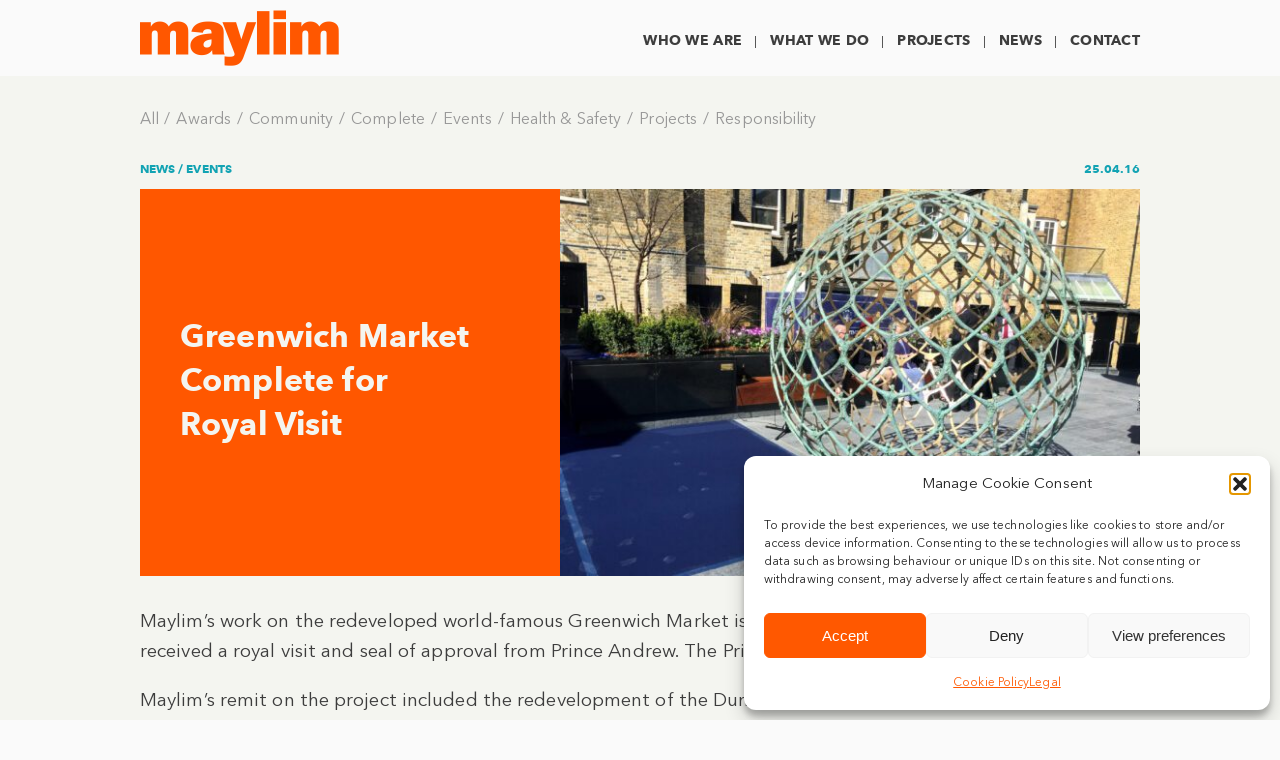

--- FILE ---
content_type: text/html; charset=UTF-8
request_url: https://www.maylim.co.uk/royal-visit-greenwich-market/
body_size: 13793
content:
<!-- This page is cached by the Hummingbird Performance plugin v3.18.0 - https://wordpress.org/plugins/hummingbird-performance/. --><!DOCTYPE html PUBLIC "-//W3C//DTD XHTML 1.0 Transitional//EN" "http://www.w3.org/TR/xhtml1/DTD/xhtml1-transitional.dtd">
<html xmlns="http://www.w3.org/1999/xhtml" lang="en-GB">
	<head>
		<link rel="shortcut icon" href="https://www.maylim.co.uk/wp-content/themes/maylim/favicon.ico" type="image/x-icon">
		<meta http-equiv="Content-Type" content="text/html; charset=UTF-8" />
		<meta name="viewport" content="width=device-width" />
		<title> Maylim Maylim | News - Greenwich Market Complete for Royal Visit</title>
		<script type="text/javascript">
		    var MTUserId='3416fc7b-59e0-4848-906c-3fdb733affdd';
		    var MTFontIds = new Array();

		    MTFontIds.push("1366456"); // Avenir® Next W06 Paneuropean Bold 
		    MTFontIds.push("1366478"); // Avenir® Next W06 Paneuropean Regular 
		    (function() {
		        var mtTracking = document.createElement('script');
		        mtTracking.type='text/javascript';
		        mtTracking.async='true';
		        mtTracking.src='https://www.maylim.co.uk/wp-content/themes/maylim/mtiFontTrackingCode.js';

		        (document.getElementsByTagName('head')[0]||document.getElementsByTagName('body')[0]).appendChild(mtTracking);
		    })();
		</script>

		<style type="text/css">
			/*
				This CSS resource incorporates links to font software which is the valuable copyrighted property of Monotype and/or its suppliers. You may not attempt to copy, install, redistribute, convert, modify or reverse engineer this font software. Please contact Monotype with any questions regarding Web Fonts: https://www.linotype.com
			*/
		    @font-face{
		        font-family:"Avenir Next W06 Bold";
		        src:url("https://www.maylim.co.uk/wp-content/themes/maylim/fonts/1366456/b6cca3cb-41da-4b42-ad6d-288f331963ac.eot?#iefix");
		        src:url("https://www.maylim.co.uk/wp-content/themes/maylim/fonts/1366456/b6cca3cb-41da-4b42-ad6d-288f331963ac.eot?#iefix") format("eot"),url("https://www.maylim.co.uk/wp-content/themes/maylim/fonts/1366456/901a2c10-d319-4fb9-bcde-ecf09195e0cb.woff2") format("woff2"),url("https://www.maylim.co.uk/wp-content/themes/maylim/fonts/1366456/46a31e90-07d1-4815-abe0-145be90a93c2.woff") format("woff"),url("https://www.maylim.co.uk/wp-content/themes/maylim/fonts/1366456/344375ed-a79a-4008-a6cf-7fab039bf1ce.ttf") format("truetype");
		    }
		    @font-face{
		        font-family:"Avenir Next W06 Regular";
		        src:url("https://www.maylim.co.uk/wp-content/themes/maylim/fonts/1366478/677ce018-f09d-4e73-9713-bb2d8fd47896.eot?#iefix");
		        src:url("https://www.maylim.co.uk/wp-content/themes/maylim/fonts/1366478/677ce018-f09d-4e73-9713-bb2d8fd47896.eot?#iefix") format("eot"),url("https://www.maylim.co.uk/wp-content/themes/maylim/fonts/1366478/8b1d5802-f86f-4cc1-95a8-261eabda1d22.woff2") format("woff2"),url("https://www.maylim.co.uk/wp-content/themes/maylim/fonts/1366478/30306912-4758-4c5f-8cd7-76a816c2e7aa.woff") format("woff"),url("https://www.maylim.co.uk/wp-content/themes/maylim/fonts/1366478/00b0b7d9-bb66-4f91-aac2-82571a7a3b61.ttf") format("truetype");
		    }
		</style> 
		<link rel="stylesheet" type="text/css" media="all" href="https://www.maylim.co.uk/wp-content/themes/maylim/style.css" />
		<!--[if lte IE 8]>
		<link rel="stylesheet" type="text/css" media="all" href="https://www.maylim.co.uk/wp-content/themes/maylim/css/no_mqs.css" />
		<![endif]-->
		<!--[if lte IE 7]>
		<link rel="stylesheet" type="text/css" media="all" href="https://www.maylim.co.uk/wp-content/themes/maylim/css/ie7.css" />
		<![endif]-->
		<meta name='robots' content='index, follow, max-image-preview:large, max-snippet:-1, max-video-preview:-1' />
		<style>img:is([sizes="auto" i], [sizes^="auto," i]) { contain-intrinsic-size: 3000px 1500px }</style>
		
	<!-- This site is optimized with the Yoast SEO Premium plugin v23.7 (Yoast SEO v23.7) - https://yoast.com/wordpress/plugins/seo/ -->
	<meta name="description" content="Prince Andrew makes a royal visit to historic Greenwich Market, after the Maylim Team complete updates and redevelopment works." />
	<link rel="canonical" href="https://www.maylim.co.uk/royal-visit-greenwich-market/" />
	<meta property="og:locale" content="en_GB" />
	<meta property="og:type" content="article" />
	<meta property="og:title" content="Greenwich Market Complete for Royal Visit" />
	<meta property="og:description" content="Prince Andrew makes a royal visit to historic Greenwich Market, after the Maylim Team complete updates and redevelopment works." />
	<meta property="og:url" content="https://www.maylim.co.uk/royal-visit-greenwich-market/" />
	<meta property="og:site_name" content="Maylim" />
	<meta property="article:publisher" content="https://www.facebook.com/MaylimLtd" />
	<meta property="article:published_time" content="2016-04-25T13:52:40+00:00" />
	<meta property="article:modified_time" content="2023-12-13T15:42:51+00:00" />
	<meta property="og:image" content="https://www.maylim.co.uk/wp-content/uploads/2016/04/5-Greenwich-Market-scaled.jpg?_t=1702482172" />
	<meta property="og:image:width" content="2560" />
	<meta property="og:image:height" content="1920" />
	<meta property="og:image:type" content="image/jpeg" />
	<meta name="author" content="Frankie Patman" />
	<meta name="twitter:card" content="summary_large_image" />
	<meta name="twitter:creator" content="@Maylimltd" />
	<meta name="twitter:site" content="@Maylimltd" />
	<meta name="twitter:label1" content="Written by" />
	<meta name="twitter:data1" content="Frankie Patman" />
	<meta name="twitter:label2" content="Estimated reading time" />
	<meta name="twitter:data2" content="1 minute" />
	<script type="application/ld+json" class="yoast-schema-graph">{"@context":"https://schema.org","@graph":[{"@type":"Article","@id":"https://www.maylim.co.uk/royal-visit-greenwich-market/#article","isPartOf":{"@id":"https://www.maylim.co.uk/royal-visit-greenwich-market/"},"author":{"name":"Frankie Patman","@id":"https://www.maylim.co.uk/#/schema/person/d5d9af352687b9ca096487803e85b2a3"},"headline":"Greenwich Market Complete for Royal Visit","datePublished":"2016-04-25T13:52:40+00:00","dateModified":"2023-12-13T15:42:51+00:00","mainEntityOfPage":{"@id":"https://www.maylim.co.uk/royal-visit-greenwich-market/"},"wordCount":101,"publisher":{"@id":"https://www.maylim.co.uk/#organization"},"image":{"@id":"https://www.maylim.co.uk/royal-visit-greenwich-market/#primaryimage"},"thumbnailUrl":"https://www.maylim.co.uk/wp-content/uploads/2016/04/5-Greenwich-Market-scaled.jpg","keywords":["Greenwich","Greenwich Market","History","London","Maylim","Maylim Limited","Maylim Ltd","Prince Andrew","Royal Family","Royal Visit","Royalty"],"articleSection":["Events"],"inLanguage":"en-GB"},{"@type":"WebPage","@id":"https://www.maylim.co.uk/royal-visit-greenwich-market/","url":"https://www.maylim.co.uk/royal-visit-greenwich-market/","name":"Maylim | News - Greenwich Market Complete for Royal Visit","isPartOf":{"@id":"https://www.maylim.co.uk/#website"},"primaryImageOfPage":{"@id":"https://www.maylim.co.uk/royal-visit-greenwich-market/#primaryimage"},"image":{"@id":"https://www.maylim.co.uk/royal-visit-greenwich-market/#primaryimage"},"thumbnailUrl":"https://www.maylim.co.uk/wp-content/uploads/2016/04/5-Greenwich-Market-scaled.jpg","datePublished":"2016-04-25T13:52:40+00:00","dateModified":"2023-12-13T15:42:51+00:00","description":"Prince Andrew makes a royal visit to historic Greenwich Market, after the Maylim Team complete updates and redevelopment works.","breadcrumb":{"@id":"https://www.maylim.co.uk/royal-visit-greenwich-market/#breadcrumb"},"inLanguage":"en-GB","potentialAction":[{"@type":"ReadAction","target":["https://www.maylim.co.uk/royal-visit-greenwich-market/"]}]},{"@type":"ImageObject","inLanguage":"en-GB","@id":"https://www.maylim.co.uk/royal-visit-greenwich-market/#primaryimage","url":"https://www.maylim.co.uk/wp-content/uploads/2016/04/5-Greenwich-Market-scaled.jpg","contentUrl":"https://www.maylim.co.uk/wp-content/uploads/2016/04/5-Greenwich-Market-scaled.jpg","width":2560,"height":1920,"caption":"Greenwich Market - Royal Visit"},{"@type":"BreadcrumbList","@id":"https://www.maylim.co.uk/royal-visit-greenwich-market/#breadcrumb","itemListElement":[{"@type":"ListItem","position":1,"name":"Home","item":"https://www.maylim.co.uk/"},{"@type":"ListItem","position":2,"name":"Latest News","item":"https://www.maylim.co.uk/news/"},{"@type":"ListItem","position":3,"name":"Greenwich Market Complete for Royal Visit"}]},{"@type":"WebSite","@id":"https://www.maylim.co.uk/#website","url":"https://www.maylim.co.uk/","name":"www.maylim.co.uk","description":"Specialists in high quality external works, public realms, landscaping, highway &amp; civil engineering projects","publisher":{"@id":"https://www.maylim.co.uk/#organization"},"potentialAction":[{"@type":"SearchAction","target":{"@type":"EntryPoint","urlTemplate":"https://www.maylim.co.uk/?s={search_term_string}"},"query-input":{"@type":"PropertyValueSpecification","valueRequired":true,"valueName":"search_term_string"}}],"inLanguage":"en-GB"},{"@type":"Organization","@id":"https://www.maylim.co.uk/#organization","name":"Maylim Limited","url":"https://www.maylim.co.uk/","logo":{"@type":"ImageObject","inLanguage":"en-GB","@id":"https://www.maylim.co.uk/#/schema/logo/image/","url":"https://www.maylim.co.uk/wp-content/uploads/2017/03/Twitter-logo-2.png","contentUrl":"https://www.maylim.co.uk/wp-content/uploads/2017/03/Twitter-logo-2.png","width":400,"height":400,"caption":"Maylim Limited"},"image":{"@id":"https://www.maylim.co.uk/#/schema/logo/image/"},"sameAs":["https://www.facebook.com/MaylimLtd","https://x.com/Maylimltd","http://www.instagram.com/maylimltd","https://www.linkedin.com/company/maylim-limited"]},{"@type":"Person","@id":"https://www.maylim.co.uk/#/schema/person/d5d9af352687b9ca096487803e85b2a3","name":"Frankie Patman","image":{"@type":"ImageObject","inLanguage":"en-GB","@id":"https://www.maylim.co.uk/#/schema/person/image/","url":"https://secure.gravatar.com/avatar/01211f8a3de02503a442caadcc8a7829?s=96&d=mm&r=g","contentUrl":"https://secure.gravatar.com/avatar/01211f8a3de02503a442caadcc8a7829?s=96&d=mm&r=g","caption":"Frankie Patman"},"sameAs":["http://frankie.patman@maylim.co.uk"],"url":"https://www.maylim.co.uk/author/frankie_patman/"}]}</script>
	<!-- / Yoast SEO Premium plugin. -->


<link rel="alternate" type="application/rss+xml" title="Maylim &raquo; Feed" href="https://www.maylim.co.uk/feed/" />
<link rel="alternate" type="application/rss+xml" title="Maylim &raquo; Comments Feed" href="https://www.maylim.co.uk/comments/feed/" />
		<style>
			.lazyload,
			.lazyloading {
				max-width: 100%;
			}
		</style>
		<link rel='stylesheet' id='wp-block-library-css' href='https://www.maylim.co.uk/wp-includes/css/dist/block-library/style.min.css' type='text/css' media='all' />
<style id='classic-theme-styles-inline-css' type='text/css'>
/*! This file is auto-generated */
.wp-block-button__link{color:#fff;background-color:#32373c;border-radius:9999px;box-shadow:none;text-decoration:none;padding:calc(.667em + 2px) calc(1.333em + 2px);font-size:1.125em}.wp-block-file__button{background:#32373c;color:#fff;text-decoration:none}
</style>
<style id='global-styles-inline-css' type='text/css'>
:root{--wp--preset--aspect-ratio--square: 1;--wp--preset--aspect-ratio--4-3: 4/3;--wp--preset--aspect-ratio--3-4: 3/4;--wp--preset--aspect-ratio--3-2: 3/2;--wp--preset--aspect-ratio--2-3: 2/3;--wp--preset--aspect-ratio--16-9: 16/9;--wp--preset--aspect-ratio--9-16: 9/16;--wp--preset--color--black: #000000;--wp--preset--color--cyan-bluish-gray: #abb8c3;--wp--preset--color--white: #ffffff;--wp--preset--color--pale-pink: #f78da7;--wp--preset--color--vivid-red: #cf2e2e;--wp--preset--color--luminous-vivid-orange: #ff6900;--wp--preset--color--luminous-vivid-amber: #fcb900;--wp--preset--color--light-green-cyan: #7bdcb5;--wp--preset--color--vivid-green-cyan: #00d084;--wp--preset--color--pale-cyan-blue: #8ed1fc;--wp--preset--color--vivid-cyan-blue: #0693e3;--wp--preset--color--vivid-purple: #9b51e0;--wp--preset--gradient--vivid-cyan-blue-to-vivid-purple: linear-gradient(135deg,rgba(6,147,227,1) 0%,rgb(155,81,224) 100%);--wp--preset--gradient--light-green-cyan-to-vivid-green-cyan: linear-gradient(135deg,rgb(122,220,180) 0%,rgb(0,208,130) 100%);--wp--preset--gradient--luminous-vivid-amber-to-luminous-vivid-orange: linear-gradient(135deg,rgba(252,185,0,1) 0%,rgba(255,105,0,1) 100%);--wp--preset--gradient--luminous-vivid-orange-to-vivid-red: linear-gradient(135deg,rgba(255,105,0,1) 0%,rgb(207,46,46) 100%);--wp--preset--gradient--very-light-gray-to-cyan-bluish-gray: linear-gradient(135deg,rgb(238,238,238) 0%,rgb(169,184,195) 100%);--wp--preset--gradient--cool-to-warm-spectrum: linear-gradient(135deg,rgb(74,234,220) 0%,rgb(151,120,209) 20%,rgb(207,42,186) 40%,rgb(238,44,130) 60%,rgb(251,105,98) 80%,rgb(254,248,76) 100%);--wp--preset--gradient--blush-light-purple: linear-gradient(135deg,rgb(255,206,236) 0%,rgb(152,150,240) 100%);--wp--preset--gradient--blush-bordeaux: linear-gradient(135deg,rgb(254,205,165) 0%,rgb(254,45,45) 50%,rgb(107,0,62) 100%);--wp--preset--gradient--luminous-dusk: linear-gradient(135deg,rgb(255,203,112) 0%,rgb(199,81,192) 50%,rgb(65,88,208) 100%);--wp--preset--gradient--pale-ocean: linear-gradient(135deg,rgb(255,245,203) 0%,rgb(182,227,212) 50%,rgb(51,167,181) 100%);--wp--preset--gradient--electric-grass: linear-gradient(135deg,rgb(202,248,128) 0%,rgb(113,206,126) 100%);--wp--preset--gradient--midnight: linear-gradient(135deg,rgb(2,3,129) 0%,rgb(40,116,252) 100%);--wp--preset--font-size--small: 13px;--wp--preset--font-size--medium: 20px;--wp--preset--font-size--large: 36px;--wp--preset--font-size--x-large: 42px;--wp--preset--spacing--20: 0.44rem;--wp--preset--spacing--30: 0.67rem;--wp--preset--spacing--40: 1rem;--wp--preset--spacing--50: 1.5rem;--wp--preset--spacing--60: 2.25rem;--wp--preset--spacing--70: 3.38rem;--wp--preset--spacing--80: 5.06rem;--wp--preset--shadow--natural: 6px 6px 9px rgba(0, 0, 0, 0.2);--wp--preset--shadow--deep: 12px 12px 50px rgba(0, 0, 0, 0.4);--wp--preset--shadow--sharp: 6px 6px 0px rgba(0, 0, 0, 0.2);--wp--preset--shadow--outlined: 6px 6px 0px -3px rgba(255, 255, 255, 1), 6px 6px rgba(0, 0, 0, 1);--wp--preset--shadow--crisp: 6px 6px 0px rgba(0, 0, 0, 1);}:where(.is-layout-flex){gap: 0.5em;}:where(.is-layout-grid){gap: 0.5em;}body .is-layout-flex{display: flex;}.is-layout-flex{flex-wrap: wrap;align-items: center;}.is-layout-flex > :is(*, div){margin: 0;}body .is-layout-grid{display: grid;}.is-layout-grid > :is(*, div){margin: 0;}:where(.wp-block-columns.is-layout-flex){gap: 2em;}:where(.wp-block-columns.is-layout-grid){gap: 2em;}:where(.wp-block-post-template.is-layout-flex){gap: 1.25em;}:where(.wp-block-post-template.is-layout-grid){gap: 1.25em;}.has-black-color{color: var(--wp--preset--color--black) !important;}.has-cyan-bluish-gray-color{color: var(--wp--preset--color--cyan-bluish-gray) !important;}.has-white-color{color: var(--wp--preset--color--white) !important;}.has-pale-pink-color{color: var(--wp--preset--color--pale-pink) !important;}.has-vivid-red-color{color: var(--wp--preset--color--vivid-red) !important;}.has-luminous-vivid-orange-color{color: var(--wp--preset--color--luminous-vivid-orange) !important;}.has-luminous-vivid-amber-color{color: var(--wp--preset--color--luminous-vivid-amber) !important;}.has-light-green-cyan-color{color: var(--wp--preset--color--light-green-cyan) !important;}.has-vivid-green-cyan-color{color: var(--wp--preset--color--vivid-green-cyan) !important;}.has-pale-cyan-blue-color{color: var(--wp--preset--color--pale-cyan-blue) !important;}.has-vivid-cyan-blue-color{color: var(--wp--preset--color--vivid-cyan-blue) !important;}.has-vivid-purple-color{color: var(--wp--preset--color--vivid-purple) !important;}.has-black-background-color{background-color: var(--wp--preset--color--black) !important;}.has-cyan-bluish-gray-background-color{background-color: var(--wp--preset--color--cyan-bluish-gray) !important;}.has-white-background-color{background-color: var(--wp--preset--color--white) !important;}.has-pale-pink-background-color{background-color: var(--wp--preset--color--pale-pink) !important;}.has-vivid-red-background-color{background-color: var(--wp--preset--color--vivid-red) !important;}.has-luminous-vivid-orange-background-color{background-color: var(--wp--preset--color--luminous-vivid-orange) !important;}.has-luminous-vivid-amber-background-color{background-color: var(--wp--preset--color--luminous-vivid-amber) !important;}.has-light-green-cyan-background-color{background-color: var(--wp--preset--color--light-green-cyan) !important;}.has-vivid-green-cyan-background-color{background-color: var(--wp--preset--color--vivid-green-cyan) !important;}.has-pale-cyan-blue-background-color{background-color: var(--wp--preset--color--pale-cyan-blue) !important;}.has-vivid-cyan-blue-background-color{background-color: var(--wp--preset--color--vivid-cyan-blue) !important;}.has-vivid-purple-background-color{background-color: var(--wp--preset--color--vivid-purple) !important;}.has-black-border-color{border-color: var(--wp--preset--color--black) !important;}.has-cyan-bluish-gray-border-color{border-color: var(--wp--preset--color--cyan-bluish-gray) !important;}.has-white-border-color{border-color: var(--wp--preset--color--white) !important;}.has-pale-pink-border-color{border-color: var(--wp--preset--color--pale-pink) !important;}.has-vivid-red-border-color{border-color: var(--wp--preset--color--vivid-red) !important;}.has-luminous-vivid-orange-border-color{border-color: var(--wp--preset--color--luminous-vivid-orange) !important;}.has-luminous-vivid-amber-border-color{border-color: var(--wp--preset--color--luminous-vivid-amber) !important;}.has-light-green-cyan-border-color{border-color: var(--wp--preset--color--light-green-cyan) !important;}.has-vivid-green-cyan-border-color{border-color: var(--wp--preset--color--vivid-green-cyan) !important;}.has-pale-cyan-blue-border-color{border-color: var(--wp--preset--color--pale-cyan-blue) !important;}.has-vivid-cyan-blue-border-color{border-color: var(--wp--preset--color--vivid-cyan-blue) !important;}.has-vivid-purple-border-color{border-color: var(--wp--preset--color--vivid-purple) !important;}.has-vivid-cyan-blue-to-vivid-purple-gradient-background{background: var(--wp--preset--gradient--vivid-cyan-blue-to-vivid-purple) !important;}.has-light-green-cyan-to-vivid-green-cyan-gradient-background{background: var(--wp--preset--gradient--light-green-cyan-to-vivid-green-cyan) !important;}.has-luminous-vivid-amber-to-luminous-vivid-orange-gradient-background{background: var(--wp--preset--gradient--luminous-vivid-amber-to-luminous-vivid-orange) !important;}.has-luminous-vivid-orange-to-vivid-red-gradient-background{background: var(--wp--preset--gradient--luminous-vivid-orange-to-vivid-red) !important;}.has-very-light-gray-to-cyan-bluish-gray-gradient-background{background: var(--wp--preset--gradient--very-light-gray-to-cyan-bluish-gray) !important;}.has-cool-to-warm-spectrum-gradient-background{background: var(--wp--preset--gradient--cool-to-warm-spectrum) !important;}.has-blush-light-purple-gradient-background{background: var(--wp--preset--gradient--blush-light-purple) !important;}.has-blush-bordeaux-gradient-background{background: var(--wp--preset--gradient--blush-bordeaux) !important;}.has-luminous-dusk-gradient-background{background: var(--wp--preset--gradient--luminous-dusk) !important;}.has-pale-ocean-gradient-background{background: var(--wp--preset--gradient--pale-ocean) !important;}.has-electric-grass-gradient-background{background: var(--wp--preset--gradient--electric-grass) !important;}.has-midnight-gradient-background{background: var(--wp--preset--gradient--midnight) !important;}.has-small-font-size{font-size: var(--wp--preset--font-size--small) !important;}.has-medium-font-size{font-size: var(--wp--preset--font-size--medium) !important;}.has-large-font-size{font-size: var(--wp--preset--font-size--large) !important;}.has-x-large-font-size{font-size: var(--wp--preset--font-size--x-large) !important;}
:where(.wp-block-post-template.is-layout-flex){gap: 1.25em;}:where(.wp-block-post-template.is-layout-grid){gap: 1.25em;}
:where(.wp-block-columns.is-layout-flex){gap: 2em;}:where(.wp-block-columns.is-layout-grid){gap: 2em;}
:root :where(.wp-block-pullquote){font-size: 1.5em;line-height: 1.6;}
</style>
<link rel='stylesheet' id='wphb-1-css' href='https://www.maylim.co.uk/wp-content/uploads/hummingbird-assets/3041a2867bb79c312d5f76406f6c804b.css' type='text/css' media='all' />
<script type="text/javascript" src="https://www.maylim.co.uk/wp-content/uploads/hummingbird-assets/07a47782e993178baa73256d78717597.js" id="wphb-2-js"></script>
<script type="text/javascript" id="wphb-3-js-extra">
/* <![CDATA[ */
var dataCall = {"ajaxurl":"https:\/\/www.maylim.co.uk\/wp-admin\/admin-ajax.php","query_vars":"null"};
/* ]]> */
</script>
<script type="text/javascript" src="https://www.maylim.co.uk/wp-content/uploads/hummingbird-assets/7d8dec4eed73123dce731933d52287d0.js" id="wphb-3-js"></script>
<link rel="https://api.w.org/" href="https://www.maylim.co.uk/wp-json/" /><link rel="alternate" title="JSON" type="application/json" href="https://www.maylim.co.uk/wp-json/wp/v2/posts/211" /><link rel="EditURI" type="application/rsd+xml" title="RSD" href="https://www.maylim.co.uk/xmlrpc.php?rsd" />
<meta name="generator" content="WordPress 6.6.4" />
<link rel='shortlink' href='https://www.maylim.co.uk/?p=211' />
<link rel="alternate" title="oEmbed (JSON)" type="application/json+oembed" href="https://www.maylim.co.uk/wp-json/oembed/1.0/embed?url=https%3A%2F%2Fwww.maylim.co.uk%2Froyal-visit-greenwich-market%2F" />
<link rel="alternate" title="oEmbed (XML)" type="text/xml+oembed" href="https://www.maylim.co.uk/wp-json/oembed/1.0/embed?url=https%3A%2F%2Fwww.maylim.co.uk%2Froyal-visit-greenwich-market%2F&#038;format=xml" />
			<style>.cmplz-hidden {
					display: none !important;
				}</style>		<script>
			document.documentElement.className = document.documentElement.className.replace('no-js', 'js');
		</script>
				<style>
			.no-js img.lazyload {
				display: none;
			}

			figure.wp-block-image img.lazyloading {
				min-width: 150px;
			}

			.lazyload,
			.lazyloading {
				--smush-placeholder-width: 100px;
				--smush-placeholder-aspect-ratio: 1/1;
				width: var(--smush-image-width, var(--smush-placeholder-width)) !important;
				aspect-ratio: var(--smush-image-aspect-ratio, var(--smush-placeholder-aspect-ratio)) !important;
			}

						.lazyload, .lazyloading {
				opacity: 0;
			}

			.lazyloaded {
				opacity: 1;
				transition: opacity 400ms;
				transition-delay: 0ms;
			}

					</style>
		<style type="text/css">.recentcomments a{display:inline !important;padding:0 !important;margin:0 !important;}</style><link rel="icon" href="https://www.maylim.co.uk/wp-content/uploads/2017/03/cropped-Twitter-logo-2-32x32.png" sizes="32x32" />
<link rel="icon" href="https://www.maylim.co.uk/wp-content/uploads/2017/03/cropped-Twitter-logo-2-192x192.png" sizes="192x192" />
<link rel="apple-touch-icon" href="https://www.maylim.co.uk/wp-content/uploads/2017/03/cropped-Twitter-logo-2-180x180.png" />
<meta name="msapplication-TileImage" content="https://www.maylim.co.uk/wp-content/uploads/2017/03/cropped-Twitter-logo-2-270x270.png" />
 
	</head>
<body data-cmplz=1 class="post-template-default single single-post postid-211 single-format-standard">
	<div id="mobileClosed"></div>
	<div id="mainWrapper">
		<!----------- HEADER SECTON ---------------->
				<nav id="navMobile">
	<div class="mobileHeaderControls">
		<div class="logoWrapper">
			<a class="logo" href="https://www.maylim.co.uk" title="return to home page" alt="return to home page">
			</a>
		</div>
		<a href="#mobileWrapper" id="mobileIcon">Menu</a>	
	</div>	
	<div class="clear"></div>
</nav>
<div id="mobileWrapper">
	<div id="mobileMenuClose">
		<a class="mobileCloser" href="#mobileclosed">
			Close menu
		</a>
	</div>
	<div class="mobileTable">
		<div class="mobileRow">
			<div class="mobileCell">
				<div id="menu-main-menu" class="menu-main-menu-container"><ul class="mod-nav-floated"><li id="menu-item-23" class="menu-item menu-item-type-post_type menu-item-object-page menu-item-23"><a href="https://www.maylim.co.uk/who-we-are/">Who We Are</a></li>
<li id="menu-item-22" class="menu-item menu-item-type-post_type menu-item-object-page menu-item-22"><a href="https://www.maylim.co.uk/what-we-do/">What We Do</a></li>
<li id="menu-item-21" class="menu-item menu-item-type-post_type menu-item-object-page menu-item-21"><a href="https://www.maylim.co.uk/latest-projects/">Projects</a></li>
<li id="menu-item-11" class="menu-item menu-item-type-post_type menu-item-object-page current_page_parent menu-item-11"><a href="https://www.maylim.co.uk/news/">News</a></li>
<li id="menu-item-20" class="menu-item menu-item-type-post_type menu-item-object-page menu-item-20"><a href="https://www.maylim.co.uk/contact/">Contact</a></li>
</ul></div>			</div>
		</div>
	</div>
</div>		<header id="work" class="headerWrapper">
			<div class="headerInnerWrapper">
			<!----------- Top Navigation ---------------->
				<div class="navigationWrapper widthWrapper">
					<div class="logoWrapper">
						<a class="logo" href="https://www.maylim.co.uk" title="return to home page" alt="return to home page">
						</a>		
						<div class="clear"></div>
					</div>
					<nav class="navigation superMenu navigationMenu">
	<div class="menu-main-menu-container"><ul id="menu-main-menu-1" class="mainNav"><li class="menu-item menu-item-type-post_type menu-item-object-page menu-item-23"><a href="https://www.maylim.co.uk/who-we-are/">Who We Are</a></li>
<li class="menu-item menu-item-type-post_type menu-item-object-page menu-item-22"><a href="https://www.maylim.co.uk/what-we-do/">What We Do</a></li>
<li class="menu-item menu-item-type-post_type menu-item-object-page menu-item-21"><a href="https://www.maylim.co.uk/latest-projects/">Projects</a></li>
<li class="menu-item menu-item-type-post_type menu-item-object-page current_page_parent menu-item-11"><a href="https://www.maylim.co.uk/news/">News</a></li>
<li class="menu-item menu-item-type-post_type menu-item-object-page menu-item-20"><a href="https://www.maylim.co.uk/contact/">Contact</a></li>
</ul></div>	<div class="clear"></div>
</nav>					<div class="clear"></div>
				</div>
			</div>
			<div class="clear"></div>
			<!--XXXXXXXXXXXXXXXXXX Top Navigation END XXXXXXXXXXXXXXXXX-->
				</header>
		<div class="clear"></div>
		<!--XXXXXXXXXXXXXXXXXX HEADER SECTION END XXXXXXXXXXXXXXXXX-->
		<!----------- CONTENT SECTION ---------------->
		<div id="contentWrapper" class="">
	
<article id="contentWrapperInner">
	<div class="mainContent"> 
		<div id="pageInnerWrapper" class="pageWrapper widthWrapper">
			<div class="innerPadding">
				<ul class="categoryBreadCrumb singleBreadCrumb">
				    <li class="categories"><a href="https://www.maylim.co.uk/news/" class="allCategories">All</a><ul>	<li class="cat-item cat-item-4"><a href="https://www.maylim.co.uk/category/awards/">Awards</a>
</li>
	<li class="cat-item cat-item-12"><a href="https://www.maylim.co.uk/category/community/">Community</a>
</li>
	<li class="cat-item cat-item-7"><a href="https://www.maylim.co.uk/category/complete/">Complete</a>
</li>
	<li class="cat-item cat-item-3"><a href="https://www.maylim.co.uk/category/events/">Events</a>
</li>
	<li class="cat-item cat-item-11"><a href="https://www.maylim.co.uk/category/health-safety/">Health &amp; Safety</a>
</li>
	<li class="cat-item cat-item-5"><a href="https://www.maylim.co.uk/category/projects/">Projects</a>
</li>
	<li class="cat-item cat-item-10"><a href="https://www.maylim.co.uk/category/responsibility/">Responsibility</a>
</li>
</ul></li> 
				</ul>
				<article class="mod-wrapper mod-single-wrapper post-211 post type-post status-publish format-standard has-post-thumbnail hentry category-events tag-greenwich tag-greenwich-market tag-history tag-london tag-maylim tag-maylim-limited tag-maylim-ltd tag-prince-andrew tag-royal-family tag-royal-visit tag-royalty">
					<div class="detailsHeader newsDetails">
						News /  <a href="https://www.maylim.co.uk/category/events/" rel="category tag">Events</a>						<span class="mod-date mod-details-label">25.04.16</span>
					</div>
					<div class="titleHalf">
						<header>
							<h1 class="mod-header mod-post-header newsHeader">Greenwich Market Complete for Royal Visit</h1>
						</header>
						<div class="featureWrapper">
							<img width="600" height="400" src="https://www.maylim.co.uk/wp-content/uploads/2016/04/5-Greenwich-Market-scaled-600x400.jpg" class="attachment-news size-news wp-post-image" alt="Greenwich Market - Royal Visit" decoding="async" fetchpriority="high" srcset="https://www.maylim.co.uk/wp-content/uploads/2016/04/5-Greenwich-Market-scaled-600x400.jpg 600w, https://www.maylim.co.uk/wp-content/uploads/2016/04/5-Greenwich-Market-scaled-1500x1000.jpg 1500w" sizes="(max-width: 600px) 100vw, 600px" />						</div>
					</div>

					
<p>Maylim’s work on the redeveloped world-famous Greenwich Market is now complete. To celebrate, the market received a royal visit and seal of approval from Prince Andrew. The Prince visited in April for its official re-opening.</p>



<p>Maylim&#8217;s remit on the project included the redevelopment of the Dunford Street area. As well as adapting the space of the service yard for the market stall traders to utilise. The improvements have helped spark a new interest for tourists and locals, meaning the new space can be enjoyed by many more.</p>



<p>View photographs from the Royal Visit <a href="http://www.thisislocallondon.co.uk/news/14439745.PICTURED__Prince_Andrew_makes_royal_visit_to_Greenwich_market/">here</a>.</p>
	
										<div class="clear"></div>
					<footer>
						<div class="mod-post-nextPreviousPost">
							<div class="half">
								<div class="paginationLeft">
									<a href="https://www.maylim.co.uk/guys-hospital-awarded-laing-orourke/" rel="prev"><span class="prevLineArrow"><span class="icon-arrow_left3"></span></span> previous</a> 
								</div>
							</div>
							<div class="half lastModule">
								<div class="paginationRight">
									<a href="https://www.maylim.co.uk/maylim-twickenham-rfc-minis-festival/" rel="next">next <span class="nextLineArrow"><span class="icon-arrow_right3"></span></span></a>								</div>
							</div>
							<div class="clear"></div>
						</div>
					</footer>
				</article>
			</div>
		</div>
		</div>
	</div>
	<div class="clear"></div>
</article>
<div class="relatedNewsWrapper blueSection">
	<div class="widthWrapper">
		<div class="innerPadding">
			<h1>Related Articles</h1>
			<div class="latestMargins">
					
				<div class="latestItem latestItemNews">
					<a href="https://www.maylim.co.uk/maylim-bali-award-finsbury-circus-gardens-2025/">
						<span class="detailsHeader">
							News /  Awards Projects 						</span>
						<span class="innerPadding">
							<span class="header">
								Maylim Wins Principal Award at BALI Awards 2025 for Finsbury Circus Gardens.							</span>
														<span class="readMore">Read More</span>
													</span>
													<span class="thumbWrapper">
								<span class="newsThumbImage lazyload" style="background-image:inherit;" data-bg-image="url(https://www.maylim.co.uk/wp-content/uploads/2025/12/5-1-600x400.png)"></span>							</span>
											</a>
				</div>
					
				<div class="latestItem latestItemNews">
					<a href="https://www.maylim.co.uk/maylim-bali-award-wilton-park-dublin-2025/">
						<span class="detailsHeader">
							News /  Awards Projects 						</span>
						<span class="innerPadding">
							<span class="header">
								Maylim Wins Principal Award at BALI Awards 2025 for Wilton Park.							</span>
														<span class="readMore">Read More</span>
													</span>
													<span class="thumbWrapper">
								<span class="newsThumbImage lazyload" style="background-image:inherit;" data-bg-image="url(https://www.maylim.co.uk/wp-content/uploads/2025/12/10-600x400.png)"></span>							</span>
											</a>
				</div>
					
				<div class="latestItem latestItemNews">
					<a href="https://www.maylim.co.uk/bali-national-landscape-award-winning-news/">
						<span class="detailsHeader">
							News /  Awards Projects 						</span>
						<span class="innerPadding">
							<span class="header">
								BALI National Landscape Award-Winning News!							</span>
														<span class="readMore">Read More</span>
													</span>
													<span class="thumbWrapper">
								<span class="newsThumbImage lazyload" style="background-image:inherit;" data-bg-image="url(https://www.maylim.co.uk/wp-content/uploads/2025/09/Page-77-600x400.jpg)"></span>							</span>
											</a>
				</div>
				
				
										<div class="clear"></div>
			</div>
		</div>
	</div>
</div>
<!-- Content Section END -->
	</div>
	<!----------- FOOTER SECTON ---------------->
	<footer id="footerWrapper">	
		<div class="widthWrapper">
			<section class="footerWrapperTop">
				<div class="third">
					<div class="innerPadding">
						<b>Maylim Limited</b><br/>
						Unit 4 Wharf Studios<br/>
						32 Wharf Road<br/>
						London<br/>
						N1 7GR<br/>
						<a href="https://www.google.com/maps?q=Unit+4+Wharf+Studios+32+Wharf+Road+London+N1+7GR&um=1&ie=UTF-8&sa=X&ved=2ahUKEwjd-ZmzosL-AhV0kFwKHRSRC_MQ_AUoAXoECAEQAw" target="blank" title="View in Google Maps"><b>View in Google Maps</b></a><br/><br/>
						<b><a class="footerContact" href="../modern-slavery-policy-statement/">Modern Slavery Policy Statement</a></b><br/>
					</div>
				</div>
				<!--
				<div class="third">
					<div class="innerPadding">
						<a title="email Maylim" href="mailto:info@maylim.co.uk">info@maylim.co.uk</a><br/>
						+44 207 785 6996<br/><br/>
					</div>
				</div>
				-->
				<div class="third lastModule">
					<div class="innerPadding">
						<b><a class="footerContact" href="../contact">Contact</a></b><br/>
						<a class="footerSiteMap" href="../site-map">Site Map</a><br/>
						<a class="footerCookies" href="../cookie-policy">Cookie Policy</a><br/>
						<a class="footerLegal" href="../legal">Legal</a><br/><br/>
						<b>Follow us</b><br/>
						<a target="blank" class="icon icon-twitter" href='https://twitter.com/maylimltd' title="follow Maylim on twitter"></a> 
						<a target="blank" class="icon icon-linkedin" href='https://uk.linkedin.com/company/maylim-limited' title="find Maylim on LinkedIn"></a>
						<a target="blank" class="icon icon-facebook" href='https://www.facebook.com/Maylimltd/' title="find Maylim on Facebook"></a>
						<a target="blank" class="icon icon-instagram" href='https://www.instagram.com/maylimltd/' title="follow Maylim on Instagram"></a>
						<!--<a target="blank" class="icon icon-google-plus" href='https://plus.google.com/109033801466324153053' title="Follow Maylim on Google+"></a>-->
					</div>
				</div>
				<div class="clear"></div>
			</section>
			<section id="footerWrapperBottom" class="WrapperInner">
				<div class="innerPadding">
					<div id="footerWrapperBottomInner">
						<p>
							© 2026 Maylim Limited						</p>	
					</div>
				</div>
			</section>
		</div>
		<!--XXXXXXXXXXXXXXXXXX Footer legal span END XXXXXXXXXXXXXXXXX-->	
	</footer>
	<!-- #mainWrapper END -->
</body>

<!-- Consent Management powered by Complianz | GDPR/CCPA Cookie Consent https://wordpress.org/plugins/complianz-gdpr -->
<div id="cmplz-cookiebanner-container"><div class="cmplz-cookiebanner cmplz-hidden banner-1 bottom-right-view-preferences optin cmplz-bottom-right cmplz-categories-type-view-preferences" aria-modal="true" data-nosnippet="true" role="dialog" aria-live="polite" aria-labelledby="cmplz-header-1-optin" aria-describedby="cmplz-message-1-optin">
	<div class="cmplz-header">
		<div class="cmplz-logo"></div>
		<div class="cmplz-title" id="cmplz-header-1-optin">Manage Cookie Consent</div>
		<div class="cmplz-close" tabindex="0" role="button" aria-label="Close dialogue">
			<svg aria-hidden="true" focusable="false" data-prefix="fas" data-icon="times" class="svg-inline--fa fa-times fa-w-11" role="img" xmlns="http://www.w3.org/2000/svg" viewBox="0 0 352 512"><path fill="currentColor" d="M242.72 256l100.07-100.07c12.28-12.28 12.28-32.19 0-44.48l-22.24-22.24c-12.28-12.28-32.19-12.28-44.48 0L176 189.28 75.93 89.21c-12.28-12.28-32.19-12.28-44.48 0L9.21 111.45c-12.28 12.28-12.28 32.19 0 44.48L109.28 256 9.21 356.07c-12.28 12.28-12.28 32.19 0 44.48l22.24 22.24c12.28 12.28 32.2 12.28 44.48 0L176 322.72l100.07 100.07c12.28 12.28 32.2 12.28 44.48 0l22.24-22.24c12.28-12.28 12.28-32.19 0-44.48L242.72 256z"></path></svg>
		</div>
	</div>

	<div class="cmplz-divider cmplz-divider-header"></div>
	<div class="cmplz-body">
		<div class="cmplz-message" id="cmplz-message-1-optin">To provide the best experiences, we use technologies like cookies to store and/or access device information. Consenting to these technologies will allow us to process data such as browsing behaviour or unique IDs on this site. Not consenting or withdrawing consent, may adversely affect certain features and functions.</div>
		<!-- categories start -->
		<div class="cmplz-categories">
			<details class="cmplz-category cmplz-functional" >
				<summary>
						<span class="cmplz-category-header">
							<span class="cmplz-category-title">Functional</span>
							<span class='cmplz-always-active'>
								<span class="cmplz-banner-checkbox">
									<input type="checkbox"
										   id="cmplz-functional-optin"
										   data-category="cmplz_functional"
										   class="cmplz-consent-checkbox cmplz-functional"
										   size="40"
										   value="1"/>
									<label class="cmplz-label" for="cmplz-functional-optin"><span class="screen-reader-text">Functional</span></label>
								</span>
								Always active							</span>
							<span class="cmplz-icon cmplz-open">
								<svg xmlns="http://www.w3.org/2000/svg" viewBox="0 0 448 512"  height="18" ><path d="M224 416c-8.188 0-16.38-3.125-22.62-9.375l-192-192c-12.5-12.5-12.5-32.75 0-45.25s32.75-12.5 45.25 0L224 338.8l169.4-169.4c12.5-12.5 32.75-12.5 45.25 0s12.5 32.75 0 45.25l-192 192C240.4 412.9 232.2 416 224 416z"/></svg>
							</span>
						</span>
				</summary>
				<div class="cmplz-description">
					<span class="cmplz-description-functional">The technical storage or access is strictly necessary for the legitimate purpose of enabling the use of a specific service explicitly requested by the subscriber or user, or for the sole purpose of carrying out the transmission of a communication over an electronic communications network.</span>
				</div>
			</details>

			<details class="cmplz-category cmplz-preferences" >
				<summary>
						<span class="cmplz-category-header">
							<span class="cmplz-category-title">Preferences</span>
							<span class="cmplz-banner-checkbox">
								<input type="checkbox"
									   id="cmplz-preferences-optin"
									   data-category="cmplz_preferences"
									   class="cmplz-consent-checkbox cmplz-preferences"
									   size="40"
									   value="1"/>
								<label class="cmplz-label" for="cmplz-preferences-optin"><span class="screen-reader-text">Preferences</span></label>
							</span>
							<span class="cmplz-icon cmplz-open">
								<svg xmlns="http://www.w3.org/2000/svg" viewBox="0 0 448 512"  height="18" ><path d="M224 416c-8.188 0-16.38-3.125-22.62-9.375l-192-192c-12.5-12.5-12.5-32.75 0-45.25s32.75-12.5 45.25 0L224 338.8l169.4-169.4c12.5-12.5 32.75-12.5 45.25 0s12.5 32.75 0 45.25l-192 192C240.4 412.9 232.2 416 224 416z"/></svg>
							</span>
						</span>
				</summary>
				<div class="cmplz-description">
					<span class="cmplz-description-preferences">The technical storage or access is necessary for the legitimate purpose of storing preferences that are not requested by the subscriber or user.</span>
				</div>
			</details>

			<details class="cmplz-category cmplz-statistics" >
				<summary>
						<span class="cmplz-category-header">
							<span class="cmplz-category-title">Statistics</span>
							<span class="cmplz-banner-checkbox">
								<input type="checkbox"
									   id="cmplz-statistics-optin"
									   data-category="cmplz_statistics"
									   class="cmplz-consent-checkbox cmplz-statistics"
									   size="40"
									   value="1"/>
								<label class="cmplz-label" for="cmplz-statistics-optin"><span class="screen-reader-text">Statistics</span></label>
							</span>
							<span class="cmplz-icon cmplz-open">
								<svg xmlns="http://www.w3.org/2000/svg" viewBox="0 0 448 512"  height="18" ><path d="M224 416c-8.188 0-16.38-3.125-22.62-9.375l-192-192c-12.5-12.5-12.5-32.75 0-45.25s32.75-12.5 45.25 0L224 338.8l169.4-169.4c12.5-12.5 32.75-12.5 45.25 0s12.5 32.75 0 45.25l-192 192C240.4 412.9 232.2 416 224 416z"/></svg>
							</span>
						</span>
				</summary>
				<div class="cmplz-description">
					<span class="cmplz-description-statistics">The technical storage or access that is used exclusively for statistical purposes.</span>
					<span class="cmplz-description-statistics-anonymous">The technical storage or access that is used exclusively for anonymous statistical purposes. Without a subpoena, voluntary compliance on the part of your Internet Service Provider, or additional records from a third party, information stored or retrieved for this purpose alone cannot usually be used to identify you.</span>
				</div>
			</details>
			<details class="cmplz-category cmplz-marketing" >
				<summary>
						<span class="cmplz-category-header">
							<span class="cmplz-category-title">Marketing</span>
							<span class="cmplz-banner-checkbox">
								<input type="checkbox"
									   id="cmplz-marketing-optin"
									   data-category="cmplz_marketing"
									   class="cmplz-consent-checkbox cmplz-marketing"
									   size="40"
									   value="1"/>
								<label class="cmplz-label" for="cmplz-marketing-optin"><span class="screen-reader-text">Marketing</span></label>
							</span>
							<span class="cmplz-icon cmplz-open">
								<svg xmlns="http://www.w3.org/2000/svg" viewBox="0 0 448 512"  height="18" ><path d="M224 416c-8.188 0-16.38-3.125-22.62-9.375l-192-192c-12.5-12.5-12.5-32.75 0-45.25s32.75-12.5 45.25 0L224 338.8l169.4-169.4c12.5-12.5 32.75-12.5 45.25 0s12.5 32.75 0 45.25l-192 192C240.4 412.9 232.2 416 224 416z"/></svg>
							</span>
						</span>
				</summary>
				<div class="cmplz-description">
					<span class="cmplz-description-marketing">The technical storage or access is required to create user profiles to send advertising, or to track the user on a website or across several websites for similar marketing purposes.</span>
				</div>
			</details>
		</div><!-- categories end -->
			</div>

	<div class="cmplz-links cmplz-information">
		<ul>
			<li><a class="cmplz-link cmplz-manage-options cookie-statement" href="#" data-relative_url="#cmplz-manage-consent-container">Manage options</a></li>
			<li><a class="cmplz-link cmplz-manage-third-parties cookie-statement" href="#" data-relative_url="#cmplz-cookies-overview">Manage services</a></li>
			<li><a class="cmplz-link cmplz-manage-vendors tcf cookie-statement" href="#" data-relative_url="#cmplz-tcf-wrapper">Manage {vendor_count} vendors</a></li>
			<li><a class="cmplz-link cmplz-external cmplz-read-more-purposes tcf" target="_blank" rel="noopener noreferrer nofollow" href="https://cookiedatabase.org/tcf/purposes/" aria-label="Read more about TCF purposes on Cookie Database">Read more about these purposes</a></li>
		</ul>
			</div>

	<div class="cmplz-divider cmplz-footer"></div>

	<div class="cmplz-buttons">
		<button class="cmplz-btn cmplz-accept">Accept</button>
		<button class="cmplz-btn cmplz-deny">Deny</button>
		<button class="cmplz-btn cmplz-view-preferences">View preferences</button>
		<button class="cmplz-btn cmplz-save-preferences">Save preferences</button>
		<a class="cmplz-btn cmplz-manage-options tcf cookie-statement" href="#" data-relative_url="#cmplz-manage-consent-container">View preferences</a>
			</div>

	
	<div class="cmplz-documents cmplz-links">
		<ul>
			<li><a class="cmplz-link cookie-statement" href="#" data-relative_url="">{title}</a></li>
			<li><a class="cmplz-link privacy-statement" href="#" data-relative_url="">{title}</a></li>
			<li><a class="cmplz-link impressum" href="#" data-relative_url="">{title}</a></li>
		</ul>
			</div>
</div>
</div>
					<div id="cmplz-manage-consent" data-nosnippet="true"><button class="cmplz-btn cmplz-hidden cmplz-manage-consent manage-consent-1">Manage consent</button>

</div><script data-service="google-analytics" data-category="statistics" type="text/plain">
		/* MonsterInsights Scroll Tracking */
		if ( typeof(jQuery) !== 'undefined' ) {
		jQuery( document ).ready(function(){
		function monsterinsights_scroll_tracking_load() {
		if ( ( typeof(__gaTracker) !== 'undefined' && __gaTracker && __gaTracker.hasOwnProperty( "loaded" ) && __gaTracker.loaded == true ) || ( typeof(__gtagTracker) !== 'undefined' && __gtagTracker ) ) {
		(function(factory) {
		factory(jQuery);
		}(function($) {

		/* Scroll Depth */
		"use strict";
		var defaults = {
		percentage: true
		};

		var $window = $(window),
		cache = [],
		scrollEventBound = false,
		lastPixelDepth = 0;

		/*
		* Plugin
		*/

		$.scrollDepth = function(options) {

		var startTime = +new Date();

		options = $.extend({}, defaults, options);

		/*
		* Functions
		*/

		function sendEvent(action, label, scrollDistance, timing) {
		if ( 'undefined' === typeof MonsterInsightsObject || 'undefined' === typeof MonsterInsightsObject.sendEvent ) {
		return;
		}
			var paramName = action.toLowerCase();
	var fieldsArray = {
	send_to: 'G-GFSPGPX5KP',
	non_interaction: true
	};
	fieldsArray[paramName] = label;

	if (arguments.length > 3) {
	fieldsArray.scroll_timing = timing
	MonsterInsightsObject.sendEvent('event', 'scroll_depth', fieldsArray);
	} else {
	MonsterInsightsObject.sendEvent('event', 'scroll_depth', fieldsArray);
	}
			}

		function calculateMarks(docHeight) {
		return {
		'25%' : parseInt(docHeight * 0.25, 10),
		'50%' : parseInt(docHeight * 0.50, 10),
		'75%' : parseInt(docHeight * 0.75, 10),
		/* Cushion to trigger 100% event in iOS */
		'100%': docHeight - 5
		};
		}

		function checkMarks(marks, scrollDistance, timing) {
		/* Check each active mark */
		$.each(marks, function(key, val) {
		if ( $.inArray(key, cache) === -1 && scrollDistance >= val ) {
		sendEvent('Percentage', key, scrollDistance, timing);
		cache.push(key);
		}
		});
		}

		function rounded(scrollDistance) {
		/* Returns String */
		return (Math.floor(scrollDistance/250) * 250).toString();
		}

		function init() {
		bindScrollDepth();
		}

		/*
		* Public Methods
		*/

		/* Reset Scroll Depth with the originally initialized options */
		$.scrollDepth.reset = function() {
		cache = [];
		lastPixelDepth = 0;
		$window.off('scroll.scrollDepth');
		bindScrollDepth();
		};

		/* Add DOM elements to be tracked */
		$.scrollDepth.addElements = function(elems) {

		if (typeof elems == "undefined" || !$.isArray(elems)) {
		return;
		}

		$.merge(options.elements, elems);

		/* If scroll event has been unbound from window, rebind */
		if (!scrollEventBound) {
		bindScrollDepth();
		}

		};

		/* Remove DOM elements currently tracked */
		$.scrollDepth.removeElements = function(elems) {

		if (typeof elems == "undefined" || !$.isArray(elems)) {
		return;
		}

		$.each(elems, function(index, elem) {

		var inElementsArray = $.inArray(elem, options.elements);
		var inCacheArray = $.inArray(elem, cache);

		if (inElementsArray != -1) {
		options.elements.splice(inElementsArray, 1);
		}

		if (inCacheArray != -1) {
		cache.splice(inCacheArray, 1);
		}

		});

		};

		/*
		* Throttle function borrowed from:
		* Underscore.js 1.5.2
		* http://underscorejs.org
		* (c) 2009-2013 Jeremy Ashkenas, DocumentCloud and Investigative Reporters & Editors
		* Underscore may be freely distributed under the MIT license.
		*/

		function throttle(func, wait) {
		var context, args, result;
		var timeout = null;
		var previous = 0;
		var later = function() {
		previous = new Date;
		timeout = null;
		result = func.apply(context, args);
		};
		return function() {
		var now = new Date;
		if (!previous) previous = now;
		var remaining = wait - (now - previous);
		context = this;
		args = arguments;
		if (remaining <= 0) {
		clearTimeout(timeout);
		timeout = null;
		previous = now;
		result = func.apply(context, args);
		} else if (!timeout) {
		timeout = setTimeout(later, remaining);
		}
		return result;
		};
		}

		/*
		* Scroll Event
		*/

		function bindScrollDepth() {

		scrollEventBound = true;

		$window.on('scroll.scrollDepth', throttle(function() {
		/*
		* We calculate document and window height on each scroll event to
		* account for dynamic DOM changes.
		*/

		var docHeight = $(document).height(),
		winHeight = window.innerHeight ? window.innerHeight : $window.height(),
		scrollDistance = $window.scrollTop() + winHeight,

		/* Recalculate percentage marks */
		marks = calculateMarks(docHeight),

		/* Timing */
		timing = +new Date - startTime;

		checkMarks(marks, scrollDistance, timing);
		}, 500));

		}

		init();
		};

		/* UMD export */
		return $.scrollDepth;

		}));

		jQuery.scrollDepth();
		} else {
		setTimeout(monsterinsights_scroll_tracking_load, 200);
		}
		}
		monsterinsights_scroll_tracking_load();
		});
		}
		/* End MonsterInsights Scroll Tracking */
		
</script><script type="text/javascript" src="https://www.maylim.co.uk/wp-content/uploads/hummingbird-assets/5cd9bebbbaac45b5db48d57430865af1.js" id="wphb-4-js"></script>
<script type="text/javascript" id="wphb-4-js-after">
/* <![CDATA[ */
wp.i18n.setLocaleData( { 'text direction\u0004ltr': [ 'ltr' ] } );
/* ]]> */
</script>
<script type="text/javascript" id="wphb-5-js-extra">
/* <![CDATA[ */
var wpcf7 = {"api":{"root":"https:\/\/www.maylim.co.uk\/wp-json\/","namespace":"contact-form-7\/v1"},"cached":"1"};
/* ]]> */
</script>
<script type="text/javascript" id="wphb-5-js-before">
/* <![CDATA[ */
var smushLazyLoadOptions = {"autoResizingEnabled":false,"autoResizeOptions":{"precision":5,"skipAutoWidth":true}};
/* ]]> */
</script>
<script type="text/javascript" src="https://www.maylim.co.uk/wp-content/uploads/hummingbird-assets/3f0a9af7f1615753960da02d2196dba0.js" id="wphb-5-js"></script>
<script type="text/javascript" id="cmplz-cookiebanner-js-extra">
/* <![CDATA[ */
var complianz = {"prefix":"cmplz_","user_banner_id":"1","set_cookies":[],"block_ajax_content":"","banner_version":"321","version":"7.4.4.1","store_consent":"","do_not_track_enabled":"","consenttype":"optin","region":"uk","geoip":"","dismiss_timeout":"","disable_cookiebanner":"","soft_cookiewall":"","dismiss_on_scroll":"","cookie_expiry":"365","url":"https:\/\/www.maylim.co.uk\/wp-json\/complianz\/v1\/","locale":"lang=en&locale=en_GB","set_cookies_on_root":"","cookie_domain":"","current_policy_id":"14","cookie_path":"\/","categories":{"statistics":"statistics","marketing":"marketing"},"tcf_active":"","placeholdertext":"Click to accept {category} cookies and enable this content","css_file":"https:\/\/www.maylim.co.uk\/wp-content\/uploads\/complianz\/css\/banner-{banner_id}-{type}.css?v=321","page_links":{"uk":{"cookie-statement":{"title":"Cookie Policy","url":"https:\/\/www.maylim.co.uk\/cookie-policy\/"},"privacy-statement":{"title":"Legal","url":"https:\/\/www.maylim.co.uk\/legal\/"}}},"tm_categories":"","forceEnableStats":"","preview":"","clean_cookies":"","aria_label":"Click to accept {category} cookies and enable this content"};
/* ]]> */
</script>
<script defer type="text/javascript" src="https://www.maylim.co.uk/wp-content/plugins/complianz-gdpr/cookiebanner/js/complianz.min.js" id="cmplz-cookiebanner-js"></script>
<script type="text/javascript" id="cmplz-cookiebanner-js-after">
/* <![CDATA[ */
	let cmplzBlockedContent = document.querySelector('.cmplz-blocked-content-notice');
	if ( cmplzBlockedContent) {
	        cmplzBlockedContent.addEventListener('click', function(event) {
            event.stopPropagation();
        });
	}
    
/* ]]> */
</script>
		<!-- This site uses the Google Analytics by MonsterInsights plugin v9.11.1 - Using Analytics tracking - https://www.monsterinsights.com/ -->
							<script data-service="google-analytics" data-category="statistics" data-cmplz-src="//www.googletagmanager.com/gtag/js?id=G-GFSPGPX5KP"  data-cfasync="false" data-wpfc-render="false" type="text/plain" async></script>
			<script data-service="google-analytics" data-category="statistics" data-cfasync="false" data-wpfc-render="false" type="text/plain">
				var mi_version = '9.11.1';
				var mi_track_user = true;
				var mi_no_track_reason = '';
								var MonsterInsightsDefaultLocations = {"page_location":"https:\/\/www.maylim.co.uk\/royal-visit-greenwich-market\/"};
								if ( typeof MonsterInsightsPrivacyGuardFilter === 'function' ) {
					var MonsterInsightsLocations = (typeof MonsterInsightsExcludeQuery === 'object') ? MonsterInsightsPrivacyGuardFilter( MonsterInsightsExcludeQuery ) : MonsterInsightsPrivacyGuardFilter( MonsterInsightsDefaultLocations );
				} else {
					var MonsterInsightsLocations = (typeof MonsterInsightsExcludeQuery === 'object') ? MonsterInsightsExcludeQuery : MonsterInsightsDefaultLocations;
				}

								var disableStrs = [
										'ga-disable-G-GFSPGPX5KP',
									];

				/* Function to detect opted out users */
				function __gtagTrackerIsOptedOut() {
					for (var index = 0; index < disableStrs.length; index++) {
						if (document.cookie.indexOf(disableStrs[index] + '=true') > -1) {
							return true;
						}
					}

					return false;
				}

				/* Disable tracking if the opt-out cookie exists. */
				if (__gtagTrackerIsOptedOut()) {
					for (var index = 0; index < disableStrs.length; index++) {
						window[disableStrs[index]] = true;
					}
				}

				/* Opt-out function */
				function __gtagTrackerOptout() {
					for (var index = 0; index < disableStrs.length; index++) {
						document.cookie = disableStrs[index] + '=true; expires=Thu, 31 Dec 2099 23:59:59 UTC; path=/';
						window[disableStrs[index]] = true;
					}
				}

				if ('undefined' === typeof gaOptout) {
					function gaOptout() {
						__gtagTrackerOptout();
					}
				}
								window.dataLayer = window.dataLayer || [];

				window.MonsterInsightsDualTracker = {
					helpers: {},
					trackers: {},
				};
				if (mi_track_user) {
					function __gtagDataLayer() {
						dataLayer.push(arguments);
					}

					function __gtagTracker(type, name, parameters) {
						if (!parameters) {
							parameters = {};
						}

						if (parameters.send_to) {
							__gtagDataLayer.apply(null, arguments);
							return;
						}

						if (type === 'event') {
														parameters.send_to = monsterinsights_frontend.v4_id;
							var hookName = name;
							if (typeof parameters['event_category'] !== 'undefined') {
								hookName = parameters['event_category'] + ':' + name;
							}

							if (typeof MonsterInsightsDualTracker.trackers[hookName] !== 'undefined') {
								MonsterInsightsDualTracker.trackers[hookName](parameters);
							} else {
								__gtagDataLayer('event', name, parameters);
							}
							
						} else {
							__gtagDataLayer.apply(null, arguments);
						}
					}

					__gtagTracker('js', new Date());
					__gtagTracker('set', {
						'developer_id.dZGIzZG': true,
											});
					if ( MonsterInsightsLocations.page_location ) {
						__gtagTracker('set', MonsterInsightsLocations);
					}
										__gtagTracker('config', 'G-GFSPGPX5KP', {"forceSSL":"true","anonymize_ip":"true"} );
										window.gtag = __gtagTracker;										(function () {
						/* https://developers.google.com/analytics/devguides/collection/analyticsjs/ */
						/* ga and __gaTracker compatibility shim. */
						var noopfn = function () {
							return null;
						};
						var newtracker = function () {
							return new Tracker();
						};
						var Tracker = function () {
							return null;
						};
						var p = Tracker.prototype;
						p.get = noopfn;
						p.set = noopfn;
						p.send = function () {
							var args = Array.prototype.slice.call(arguments);
							args.unshift('send');
							__gaTracker.apply(null, args);
						};
						var __gaTracker = function () {
							var len = arguments.length;
							if (len === 0) {
								return;
							}
							var f = arguments[len - 1];
							if (typeof f !== 'object' || f === null || typeof f.hitCallback !== 'function') {
								if ('send' === arguments[0]) {
									var hitConverted, hitObject = false, action;
									if ('event' === arguments[1]) {
										if ('undefined' !== typeof arguments[3]) {
											hitObject = {
												'eventAction': arguments[3],
												'eventCategory': arguments[2],
												'eventLabel': arguments[4],
												'value': arguments[5] ? arguments[5] : 1,
											}
										}
									}
									if ('pageview' === arguments[1]) {
										if ('undefined' !== typeof arguments[2]) {
											hitObject = {
												'eventAction': 'page_view',
												'page_path': arguments[2],
											}
										}
									}
									if (typeof arguments[2] === 'object') {
										hitObject = arguments[2];
									}
									if (typeof arguments[5] === 'object') {
										Object.assign(hitObject, arguments[5]);
									}
									if ('undefined' !== typeof arguments[1].hitType) {
										hitObject = arguments[1];
										if ('pageview' === hitObject.hitType) {
											hitObject.eventAction = 'page_view';
										}
									}
									if (hitObject) {
										action = 'timing' === arguments[1].hitType ? 'timing_complete' : hitObject.eventAction;
										hitConverted = mapArgs(hitObject);
										__gtagTracker('event', action, hitConverted);
									}
								}
								return;
							}

							function mapArgs(args) {
								var arg, hit = {};
								var gaMap = {
									'eventCategory': 'event_category',
									'eventAction': 'event_action',
									'eventLabel': 'event_label',
									'eventValue': 'event_value',
									'nonInteraction': 'non_interaction',
									'timingCategory': 'event_category',
									'timingVar': 'name',
									'timingValue': 'value',
									'timingLabel': 'event_label',
									'page': 'page_path',
									'location': 'page_location',
									'title': 'page_title',
									'referrer' : 'page_referrer',
								};
								for (arg in args) {
																		if (!(!args.hasOwnProperty(arg) || !gaMap.hasOwnProperty(arg))) {
										hit[gaMap[arg]] = args[arg];
									} else {
										hit[arg] = args[arg];
									}
								}
								return hit;
							}

							try {
								f.hitCallback();
							} catch (ex) {
							}
						};
						__gaTracker.create = newtracker;
						__gaTracker.getByName = newtracker;
						__gaTracker.getAll = function () {
							return [];
						};
						__gaTracker.remove = noopfn;
						__gaTracker.loaded = true;
						window['__gaTracker'] = __gaTracker;
					})();
									} else {
										console.log("");
					(function () {
						function __gtagTracker() {
							return null;
						}

						window['__gtagTracker'] = __gtagTracker;
						window['gtag'] = __gtagTracker;
					})();
									}
			</script>
							<!-- / Google Analytics by MonsterInsights -->
		</html>	<!-- Hummingbird cache file was created in 0.60272002220154 seconds, on 09-01-26 8:36:34 -->

--- FILE ---
content_type: text/css
request_url: https://www.maylim.co.uk/wp-content/themes/maylim/css/base.css
body_size: 738
content:
/* ========================== BASE CSS ================================ */
/*resets and fixes */
* {
  box-sizing: border-box; }

body {
  padding: 0;
  margin: 0; }

#mainWrapper {
  display: none; }

.clear {
  clear: both; }

a img {
  border: none;
  text-decoration: none; }

#SidebarWrapper ul,
#footerWrapper ul,
.commentlist,
.commentlist ul {
  list-style: none;
  padding: 0;
  margin: 0; }

.ui-widget-header,
.ui-widget-body,
.ui-widget-footer {
  overflow: hidden; }

img {
  max-width: 100%;
  /* Fluid images for posts, comments, and widgets */
  height: auto; }

/* ------------------------ HEADER SECTION ---------------------------*/
/* ====== Mobile navigation ====== */
#mobileIcon {
  width: 100%;
  cursor: pointer;
  float: none;
  top: 0;
  display: block; }

#navMobile {
  width: 100%;
  float: none;
  top: 1.5em;
  display: block;
  z-index: 1002; }

#navMobile ul {
  float: none;
  padding: 0;
  margin: 0; }
  #navMobile ul li,
  #navMobile ul ol {
    margin: 0; }

#mobileWrapper a,
#mainWrapper:target #mobileWrapper a {
  width: auto;
  display: block; }

/*** ESSENTIAL STYLES ***/
.sf-js-enabled, .sf-menu * {
  margin: 0;
  padding: 0;
  list-style: none; }

.sf-js-enabled {
  line-height: 1.0; }

.sf-js-enabled ul {
  position: absolute;
  top: -999em;
  width: 10em;
  /* left offset of submenus need to match (see below) */ }

.sf-js-enabled ul li {
  width: 100%; }

.sf-js-enabled li:hover {
  visibility: inherit;
  /* fixes IE7 'sticky bug' */ }

.sf-js-enabled li {
  position: relative; }

.sf-js-enableda {
  display: block;
  position: relative; }

.sf-js-enabled li:hover ul,
.sf-js-enabled li.sfHover ul {
  left: 0;
  top: 3em;
  /* match top ul list item height */
  z-index: 99; }

ul.sf-js-enabled li:hover li ul,
ul.sf-js-enabled li.sfHover li ul {
  top: -999em; }

ul.sf-js-enabled li li:hover ul,
ul.sf-js-enabled li li.sfHover ul {
  left: 10em;
  /* match ul width */
  top: 0; }

ul.sf-js-enabled li li:hover li ul,
ul.sf-menu li li.sfHover li ul {
  top: -999em; }

ul.sf-js-enabled li li li:hover ul,
ul.sf-js-enabled li li li.sfHover ul {
  left: 10em;
  /* match ul width */
  top: 0; }

/* ====== Main navigation ====== */
.navigationMenu {
  display: none; }

.navigationWrapper li {
  display: inline-block; }

.navigationWrapper ul a {
  display: block; }

/* sub nav */
.navigationWrapper ul ul.sub-menu,
.navigationWrapper ul ul.children {
  position: absolute;
  z-index: 1000;
  display: none; }

.navigationWrapper ul ul.sub-menu a,
.navigationWrapper ul ul.children a {
  min-width: 10em; }

/*** menu arrows **/
.sf-js-enabled a.sf-with-ul {
  min-width: 0.1em; }

.sf-sub-indicator {
  position: absolute;
  display: block;
  right: .5em;
  top: 0.2em;
  /* IE6 only */
  text-indent: -999em;
  overflow: hidden; }

/* apply hovers to modern browsers */
a:focus > .sf-sub-indicator,
a:hover > .sf-sub-indicator,
a:active > .sf-sub-indicator,
li:hover > a > .sf-sub-indicator,
li.sfHover > a > .sf-sub-indicator {
  background-position: bottom right; }

/*# sourceMappingURL=base.css.map */


--- FILE ---
content_type: text/css
request_url: https://www.maylim.co.uk/wp-content/themes/maylim/css/style.css
body_size: 10866
content:
/* _variables.scss */
/* ========================== Colours ================================ */
/* ========================== Corners ================================ */
/* ========================== Border boxing ================================ */
/* ========================== Box Shadow ================================ */
/* ========================== Backgrounds ================================ */
/* ========================== Borders ================================ */
/* ========================== Typography ================================ */
/* icon font */
@font-face {
  font-family: 'icomoon';
  src: url("../fonts/icomoon.eot?h6krdb");
  src: url("../fonts/icomoon.eot?#iefixh6krdb") format("embedded-opentype"), url("../fonts/icomoon.woff?h6krdb") format("woff"), url("../fonts/icomoon.ttf?h6krdb") format("truetype"), url("../fonts/icomoon.svg?h6krdb#icomoon") format("svg");
  font-weight: normal;
  font-style: normal; }
[class^="icon-"], [class*=" icon-"] {
  font-family: 'icomoon';
  speak: none;
  font-style: normal;
  font-weight: normal;
  font-variant: normal;
  text-transform: none;
  line-height: 1;
  /* Better Font Rendering =========== */
  -webkit-font-smoothing: antialiased;
  -moz-osx-font-smoothing: grayscale; }

/* paragraphs */
/* Anchors */
/* headers */
/* ========================== Media Queries ================================ */
/* for producing media query flattened style sheet. */
/* ------------------------ WORDPRESS CLASSES ---------------------------*/
/* image alignment */
.alignnone {
  margin: 1em auto; }

.alignleft {
  margin-bottom: 1em; }
  @media screen and (min-width: 40em) {
    .alignleft {
      float: left;
      margin: 0 1em 1em 0; } }

.alignright {
  margin-bottom: 1em; }
  @media screen and (min-width: 40em) {
    .alignright {
      float: right;
      margin: 0 0 1em 1em; } }

.aligncenter {
  margin: 1em auto;
  display: block; }

/* image captions */
.wp-caption {
  padding: .5em; }

.wp-caption p.wp-caption-text {
  font-size: 0.6em;
  margin-bottom: 0;
  margin-top: 0.5em; }

/* ------- WORDPRESS GALLERY STYLES ------- */
.gallery dl {
  background: none;
  padding: 0;
  margin: 0; }

/* gallery captions */
/* Sticky posts */
/* ------------------------ DEFAULT TYPOGRAPHY ---------------------------*/
/* ====== Paragraphs ====== */
html {
  background-color: #FAFAFA; }

body {
  line-height: 1.6em;
  font-family: 'Avenir Next W06 Regular', sans-serif;
  letter-spacing: 0.005em;
  background: #000;
  color: #3D3D3D; }

p {
  line-height: 1.6em;
  font-family: 'Avenir Next W06 Regular', sans-serif;
  letter-spacing: 0.005em;
  margin: 0 0 1em; }

b, strong {
  font-weight: normal;
  line-height: 1.6em;
  font-family: 'Avenir Next W06 bold', sans-serif;
  letter-spacing: 0.005em; }

/* ====== Anchors ====== */
a {
  color: #ff5700;
  text-decoration: none; }

a:hover {
  color: #f78037; }

/* ====== Headers ====== */
@media screen and (min-width: 65em) {
  p {
    font-size: 1.2em; } }

h1 {
  font-weight: 400;
  line-height: 1.4em;
  font-family: 'Avenir Next W06 Bold', sans-serif;
  letter-spacing: 0.005em;
  font-weight: normal;
  padding-bottom: .25em;
  border-bottom: 1px solid #ff5700; }

h2 {
  padding-bottom: 1em;
  border-bottom: 1px solid #ff5700; }

h1 {
  font-size: 2em;
  margin: 0 0 .5em; }

.mainHeader {
  margin-bottom: 2em; }
  .mainHeader h1, .mainHeader h2 {
    margin: 0;
    font-size: 2em;
    padding-bottom: .25em; }

h2 {
  font-weight: 400;
  line-height: 1.4em;
  font-family: 'Avenir Next W06 Bold', sans-serif;
  letter-spacing: 0.005em;
  font-size: 1em;
  margin: 0 0 1em; }

h3 {
  font-weight: 400;
  line-height: 1.4em;
  font-family: 'Avenir Next W06 Bold', sans-serif;
  letter-spacing: 0.005em;
  font-size: 1.2em;
  margin: 2em 0 1em; }

h4 {
  font-weight: 400;
  line-height: 1.4em;
  font-family: 'Avenir Next W06 Bold', sans-serif;
  letter-spacing: 0.005em;
  font-size: .9em;
  margin: 2em 0 .5em; }

h5 {
  font-weight: 400;
  line-height: 1.4em;
  font-family: 'Avenir Next W06 Bold', sans-serif;
  letter-spacing: 0.005em;
  font-size: .9em;
  margin: 2em 0 .5em;
  color: #ff5700; }

h6 {
  font-size: .9em; }

/* ====== Blockquote ====== */
blockquote,
blockquote p {
  line-height: 1.6em;
  font-family: 'Avenir Next W06 bold', sans-serif;
  letter-spacing: 0.005em;
  font-size: 1.1em;
  color: #ff5700;
  margin: 2em 0;
  text-align: center !important; }

/* ------------------------ ICONS ---------------------------*/
.icon-contact:before {
  content: "\e605"; }

.icon-arrow_down:before {
  content: "\e606"; }

.icon-facebook:before {
  content: "\e617"; }

.icon-arrow_left:before {
  content: "\e619"; }

.icon-arrow_right:before {
  content: "\e61a"; }

.icon-arrow_up:before {
  content: "\e61c"; }

.icon-arrow_up2:before {
  content: "\e61d"; }

.icon-pencil:before {
  content: "\e61e"; }

.icon-comment:before {
  content: "\e61f"; }

.icon-tag:before {
  content: "\e620"; }

.icon-eye:before {
  content: "\e621"; }

.icon-calendar:before {
  content: "\e622"; }

.icon-rss:before {
  content: "\e623"; }

.icon-list:before {
  content: "\e624"; }

.icon-folder:before {
  content: "\e625"; }

.icon-file:before {
  content: "\e626"; }

.icon-arrow_left2:before {
  content: "\e627"; }

.icon-arrow_right2:before {
  content: "\e628"; }

.icon-arrow_down2:before {
  content: "\e629"; }

.icon-arrow_left3:before {
  content: "\e901"; }

.icon-arrow_right3:before {
  content: "\e902"; }

.icon-linkedin2:before {
  content: "\eacb"; }

.icon-twitter:before {
  content: "\ea96"; }

.icon-google-plus:before {
  content: "\ea8b"; }

.icon-instagram:before {
  content: "\ea92"; }

.icon-linkedin:before {
  content: "\eaca"; }

/* ------------------------ FORM ELEMENTS ---------------------------*/
label {
  display: block;
  padding: 0.5em 0;
  text-transform: uppercase;
  letter-spacing: 0.1em;
  font-size: .9em; }

option {
  border: 0; }

.formElement {
  padding: .5em;
  margin: 0.25em 0;
  border: 1px solid #3D3D3D;
  -webkit-box-sizing: border-box;
  -moz-box-sizing: border-box;
  box-sizing: border-box;
  background: none;
  line-height: 1.6em;
  font-family: 'Avenir Next W06 bold', sans-serif;
  letter-spacing: 0.005em;
  font-size: 1.2em;
  color: #3D3D3D;
  z-index: 2;
  width: 100%; }

select {
  -webkit-appearance: none;
  -moz-appearance: none;
  appearance: none;
  text-indent: 0.01px;
  text-overflow: '';
  -webkit-border-radius: 0px;
  display: block;
  position: relative;
  cursor: pointer; }

.formElement:hover,
.formElement:focus {
  border-color: #3D3D3D; }

.formTextArea,
textarea {
  width: 100%;
  resize: none; }

form .icon-arrow_down {
  font-size: 1.6em;
  position: absolute;
  right: 1em;
  top: .95em; }

/* buttons */
.button {
  border: none;
  background: #ff5700;
  padding: 1em;
  cursor: pointer;
  font-weight: 400;
  line-height: 1.4em;
  font-family: 'Avenir Next W06 Bold', sans-serif;
  letter-spacing: 0.005em;
  text-transform: uppercase;
  font-size: 1em;
  color: #F4F5F0;
  line-height: 1.2em;
  -webkit-appearance: none;
  text-align: center;
  margin: 1.5em 0 0;
  display: block;
  width: 100%;
  box-sizing: border-box; }

@media screen and (min-width: 40em) {
  .button {
    width: 100%; } }
.button.spanner {
  margin: 0;
  display: block; }

.button.button-hover,
.button:hover {
  background: #f78037;
  color: #F4F5F0; }

/* Form element widths */
@media screen and (min-width: 40em) {
  .contentWrapper .formTextField {
    width: 50%; } }
.readMore {
  font-weight: 400;
  line-height: 1.4em;
  font-family: 'Avenir Next W06 Bold', sans-serif;
  letter-spacing: 0.005em;
  text-transform: uppercase;
  font-size: .75em; }

#more_posts.noPosts {
  display: none; }

/* ------------------------ TABLE ---------------------------*/
table {
  border-collapse: collapse;
  margin: 2em 0;
  text-align: left; }
  table th {
    border: 1px solid #3D3D3D;
    background: rgba(255, 87, 0, 0.7);
    color: #F4F5F0;
    font-family: 'Avenir Next W06 Regular', sans-serif;
    line-height: 1.6em;
    letter-spacing: 0.005em;
    padding: .5em;
    font-size: .8em; }
  table td {
    border: 1px solid #3D3D3D;
    padding: .5em; }

/* ------------------------ LIST ELEMENTS ---------------------------*/
/* definition list */
dl {
  margin: 2em; }
  dl dt {
    line-height: 1.6em;
    font-family: 'Avenir Next W06 Regular', sans-serif;
    letter-spacing: 0.005em;
    text-transform: none;
    text-transform: uppercase;
    font-size: 0.6em;
    margin: 2em 0;
    border-top: 1px dotted #3D3D3D;
    border-bottom: 1px dotted #3D3D3D;
    padding: 1em 0; }
  dl dd {
    line-height: 1.6em;
    font-family: 'Avenir Next W06 bold', sans-serif;
    letter-spacing: 0.005em;
    margin-bottom: 2em; }

/* Unordered list */
ul {
  margin: 1em 1em 2em; }

/* Ordered list */
ol {
  margin: 1em 1em 2em; }

/* ------------------------ HTML ELEMENTS ---------------------------*/
address {
  margin: 2em 1em;
  font-weight: bold;
  font-style: normal; }

abbr {
  font-style: italic; }

big {
  font-weight: bold; }

cite {
  font-size: 0.8em;
  font-style: normal;
  color: #ff5700;
  margin: -1em 0 2em;
  display: block;
  text-align: center !important; }

code {
  color: #f78037; }

kbd {
  color: #f78037; }

tt {
  color: #f78037; }

del {
  color: #f78037; }

strike,
s {
  color: #f78037; }

ins {
  color: #f78037; }

/* ------------------------ ARROW SHAPES ---------------------------*/
.arrow {
  width: 0;
  height: 0;
  border-left: 20px solid transparent;
  border-right: 20px solid transparent;
  border-top: 20px solid;
  display: block;
  margin-left: -20px;
  position: absolute;
  bottom: -20px;
  left: 50%; }

/* ------------------------ OUTER CONTAINERS ---------------------------*/
.headerWrapper {
  position: fixed;
  z-index: 100;
  top: 0;
  width: 100%; }
  .headerWrapper .headerInnerWrapper {
    background-color: #FAFAFA; }
  @media screen and (min-width: 40em) {
    .headerWrapper {
      width: 100%; } }
  .headerWrapper a {
    display: block; }

#contentWrapper {
  margin-top: 50px; }
  @media screen and (min-width: 65em) {
    #contentWrapper {
      margin-top: 76px; } }
  #contentWrapper.hasSubNav .slideBgImage {
    padding-top: 32px; }
    @media screen and (min-width: 65em) {
      #contentWrapper.hasSubNav .slideBgImage {
        padding-top: 41px; } }
  #contentWrapper.header-small {
    margin-top: 0; }

.mainContent {
  background-color: #F4F5F0; }
  .mainContent .innerPadding {
    padding: 2em 1em 1em; }
    @media screen and (min-width: 40em) {
      .mainContent .innerPadding {
        padding: 3em; } }
    @media screen and (min-width: 65em) {
      .mainContent .innerPadding {
        padding: 5em 0; } }
  @media screen and (min-width: 40em) {
    .mainContent .threeQuarter .innerPadding {
      padding: 2em 0 1em 4em; } }
  @media screen and (min-width: 65em) {
    .mainContent .threeQuarter .innerPadding {
      padding: 2em 0 1em; } }
  @media screen and (min-width: 40em) {
    .mainContent .quarter .innerPadding {
      padding: 2em 4em 1em 0; } }
  @media screen and (min-width: 65em) {
    .mainContent .quarter .innerPadding {
      padding: 2em 0 1em; } }

#pageInnerWrapper {
  background: #F4F5F0; }

.home #contentWrapper {
  padding: 0;
  margin-top: 0; }

#footerWrapper {
  padding-top: 3em;
  background-color: #000;
  color: #9B9B9B; }
  #footerWrapper b {
    color: #F4F5F0; }
  #footerWrapper a {
    color: #9B9B9B;
    text-decoration: underline; }
    #footerWrapper a:hover {
      color: #F4F5F0; }
  #footerWrapper .footerContact {
    color: #F4F5F0; }
    #footerWrapper .footerContact:hover {
      color: #9B9B9B; }

#footerWrapper .innerPadding {
  padding: 0 1em; }
  @media screen and (min-width: 65em) {
    #footerWrapper .innerPadding {
      padding: 0; } }
#footerWrapper .icon {
  text-decoration: none;
  color: #F4F5F0;
  font-size: 1.6em;
  margin-top: 15px;
  margin-right: 10px;
  display: inline-block; }
  #footerWrapper .icon:hover {
    color: #ff5700; }
  #footerWrapper .icon.icon-facebook {
    margin-right: 3px;
    margin-left: -6px; }
  #footerWrapper .icon.icon-linkedin {
    vertical-align: 3px; }
  #footerWrapper .icon.icon-twitter, #footerWrapper .icon.icon-instagram {
    font-size: 1.3em;
    vertical-align: 2px; }

#footerWrapperBottom {
  padding: 1em 0 2em; }
  #footerWrapperBottom p {
    padding: 2em 0;
    font-size: .7em;
    color: #9B9B9B; }

/* ------------------------ HEADER SECTION ---------------------------*/
/* ====== Mobile navigation ====== */
#mobileIcon {
  font-weight: 400;
  line-height: 1.4em;
  font-family: 'Avenir Next W06 Bold', sans-serif;
  letter-spacing: 0.005em;
  padding: 16px 1.5em;
  font-size: .75em;
  text-transform: uppercase;
  text-decoration: underline;
  color: #3D3D3D;
  float: right;
  display: inline-block;
  width: auto; }

#navMobile {
  width: 100%;
  float: none;
  top: 0;
  display: block;
  z-index: 1002;
  position: fixed;
  background-color: #FAFAFA; }

#navMobile ul li a:hover,
#navMobile ul ol a:hover {
  background: #f78037; }

#mobileWrapper {
  display: none;
  background: #000;
  position: fixed;
  z-index: 1003;
  width: 100%;
  top: 0; }
  #mobileWrapper.mobileOpen {
    display: block; }

#mobileWrapper ul,
#mobileWrapper li {
  padding: 0;
  margin: 0;
  list-style: none; }

#mobileWrapper a {
  font-weight: 400;
  line-height: 1.4em;
  font-family: 'Avenir Next W06 Bold', sans-serif;
  letter-spacing: 0.005em;
  text-align: center;
  display: block;
  text-transform: uppercase;
  color: #F4F5F0;
  padding: 0px 0 15px; }
  #mobileWrapper a.mobileCloser {
    font-size: .75em;
    color: #d8dad5;
    text-decoration: underline;
    padding: 20px 0 0; }

#mobileWrapper li:last-child a {
  padding-bottom: 0; }

#mobileWrapper li a:after {
  content: "\A";
  height: 1px;
  width: 30px;
  padding-top: 10px;
  display: block;
  border-bottom: 1px solid #ff5700;
  margin: auto; }

.mobileTable {
  display: table;
  width: 100%;
  height: 100%;
  margin-top: -45px; }

.mobileRow {
  display: table-row; }

.mobileCell {
  width: 100%;
  height: 100%;
  display: table-cell;
  vertical-align: middle;
  text-align: center; }

#navMobile ul ul {
  display: block;
  position: relative;
  padding: 0;
  height: auto;
  margin-top: 0; }
  #navMobile ul ul li a {
    width: auto;
    padding: 0.5em 1em 0.5em 3em;
    background: #d8dad5; }

@media screen and (min-width: 40em) {
  #navMobile,
  #mobileIcon {
    display: none; } }
/* ====== Main navigation ====== */
.navigationWrapper.widthWrapper {
  background: #FAFAFA; }

.navigationWrapper {
  width: 100%; }

.mainNav {
  margin: 0;
  line-height: 1.0; }

@media screen and (min-width: 40em) {
  .navigationMenu {
    display: inline-block;
    text-align: left;
    float: right;
    padding: .25em 1em 0 0;
    transition: padding 0.3s,border-bottom 0.3s, background 0.3s; } }
@media screen and (min-width: 65em) {
  .navigationMenu {
    padding-right: 0; } }

.navigationWrapper li {
  position: relative;
  padding: 0 .25em 0 .75em; }
  @media screen and (min-width: 65em) {
    .navigationWrapper li {
      padding: 0 .5em 0 1em; } }

.navigationWrapper li:before {
  content: "|";
  position: absolute;
  top: 1.25em;
  font-size: .75em;
  left: 0; }
  @media screen and (min-width: 65em) {
    .navigationWrapper li:before {
      top: 2.6em; } }

.navigationWrapper li:first-child:before {
  display: none; }

.navigationWrapper ul a {
  font-weight: 400;
  line-height: 1.4em;
  font-family: 'Avenir Next W06 Bold', sans-serif;
  letter-spacing: 0.005em;
  font-weight: 700;
  font-size: 0.75em;
  text-transform: uppercase;
  letter-spacing: 0.02em;
  color: #3D3D3D;
  padding: 1em 0 .25em 0; }
  @media screen and (min-width: 65em) {
    .navigationWrapper ul a {
      padding: 1.85em 0 .25em 0;
      font-size: 0.9em; } }

.navigationWrapper li:last-child {
  padding-right: 0; }

.navigationWrapper ul li:hover a,
.navigationWrapper ul li.sfHover a {
  color: #ff5700; }

.navigationWrapper ul .current_page_item a,
.navigationWrapper ul li.current_page_item:hover a {
  color: #ff5700;
  border-bottom: 2px solid; }

/* sub nav */
.navigationWrapper ul ul.sub-menu,
.navigationWrapper ul ul.children {
  padding: 0;
  margin: 0; }

.navigationWrapper ul ul.sub-menu a,
.navigationWrapper ul ul.children a {
  color: #F4F5F0;
  text-align: center;
  background: rgba(61, 61, 61, 0.5);
  padding: 1em; }

.navigationWrapper ul ul.sub-menu a:hover,
.navigationWrapper ul ul.children a:hover {
  color: #F4F5F0;
  background: #3D3D3D; }

/* sub sub nav */
/*** menu arrows **/
.sf-sub-indicator {
  right: .5em;
  width: 0;
  height: 0;
  margin-top: .9em;
  color: #F4F5F0; }

.sf-with-ul::after {
  content: '';
  width: 0;
  height: 0;
  border-left: 3px solid transparent;
  border-right: 3px solid transparent;
  border-top: 3px solid;
  display: inline-block;
  margin-left: 7px;
  margin-bottom: 3px; }

.children .sf-with-ul::after {
  content: '';
  width: 0;
  height: 0;
  border-bottom: 3px solid transparent;
  border-top: 3px solid transparent;
  border-left: 3px solid;
  display: inline-block;
  float: right;
  margin-top: 3px; }

/* point right for anchors in subs */
.sf-js-enabled ul a > .sf-sub-indicator {
  right: 1em;
  margin-top: .65em;
  height: 9px;
  width: 5px;
  background-position: top left; }

/* ====== Logo and website title ====== */
.logoWrapper {
  position: relative;
  float: left; }
  .logoWrapper .icon {
    height: 2.6em;
    width: 12em; }
  @media screen and (min-width: 65em) {
    .logoWrapper .icon {
      height: 3.8em;
      margin-right: 2em; } }
  @media screen and (min-width: 85em) {
    .logoWrapper .icon {
      height: 4.56em;
      margin-right: 3em; } }

.logoWrapper {
  text-align: center;
  padding: .6em 1em; }
  @media screen and (min-width: 65em) {
    .logoWrapper {
      padding: .625em 0; } }

.logoWrapper .logo {
  display: inline-block;
  width: 115px;
  height: 32px;
  background-image: url(../images/Maylim_logo.png);
  background-size: 100%;
  background-repeat: no-repeat; }
  @media screen and (min-width: 65em) {
    .logoWrapper .logo {
      width: 199px;
      height: 56px; } }

.logoWrapper a:hover {
  opacity: 0.8; }

/* ====== Social media icons ====== */
.mod-socialHeader-wrapper-mobile .socialIcon {
  font-size: 2em; }

.mod-socialIcon {
  float: right;
  margin: .2em .5em 0 0; }

.socialIcon {
  font-size: 1.2em; }

/* ------------------------ MODULE DEFAULT STYLE ---------------------------*/
.mod-details {
  margin-bottom: 2.4em; }

.mod-body a {
  color: #ff5700;
  text-decoration: none;
  text-decoration: underline; }
.mod-body a:hover {
  color: #f78037; }

.pagination {
  background-color: #FAFAFA;
  padding: 1em 0; }
  .pagination span {
    font-size: 4em;
    position: absolute;
    top: 50%;
    margin-top: -27px; }
    .pagination span.icon-arrow_left2 {
      left: 10px; }
      @media screen and (min-width: 65em) {
        .pagination span.icon-arrow_left2 {
          left: 0; } }
    .pagination span.icon-arrow_right2 {
      right: 10px; }
      @media screen and (min-width: 65em) {
        .pagination span.icon-arrow_right2 {
          right: 0; } }
  .pagination a {
    line-height: 2em; }

.paginationCenter {
  text-align: center;
  padding: 1.1em 0 .9em; }

.mod-pagination {
  padding: 1em 0;
  text-align: center; }
  .mod-pagination a.next,
  .mod-pagination a.prev {
    text-transform: uppercase;
    font-size: .9em;
    position: relative;
    display: inline-block;
    padding: 0;
    display: block; }
  @media screen and (min-width: 40em) {
    .mod-pagination a.next,
    .mod-pagination a.prev {
      display: inline; }
    .mod-pagination a.next {
      margin-left: .25em; }
    .mod-pagination a.prev {
      margin-right: .25em; } }
  .mod-pagination a.next::after {
    content: '';
    width: 0;
    height: 0;
    border-left: 7px solid;
    border-bottom: 5px solid transparent;
    border-top: 5px solid transparent;
    display: block;
    position: absolute;
    right: -15px;
    top: 4px; }
  .mod-pagination a.prev::before {
    content: '';
    width: 0;
    height: 0;
    border-right: 7px solid;
    border-bottom: 5px solid transparent;
    border-top: 5px solid transparent;
    display: block;
    position: absolute;
    left: -15px;
    top: 4px; }
  .mod-pagination .current-post-page,
  .mod-pagination .page-numbers.current {
    color: #3D3D3D;
    padding: 0 .5em; }
  .mod-pagination .mod-pagination-label,
  .mod-pagination a {
    padding: 0 .5em; }
  .mod-pagination a.prev {
    margin-bottom: 2em; }
  .mod-pagination a.next {
    margin-top: 2em; }

/* ------------------------ MODULE LOOP STYLE ---------------------------*/
.mod-loop-wrapper {
  padding: 2em 0; }

.mod-loop-wrapper.even {
  background: #EFEFEF; }

.mod-loop-header {
  margin-bottom: .5em; }
  .mod-loop-header a,
  .mod-loop-header a span {
    display: block; }
  .mod-loop-header a:hover,
  .mod-loop-header a:hover span {
    color: #f78037; }

.mod-featured-image {
  text-align: center; }
  .mod-featured-image img {
    margin: 0 0 1.5em;
    -moz-border-radius: 20em;
    border-radius: 20em; }

.mod-read-more a {
  margin: 1em 0;
  display: block; }
.mod-read-more span {
  padding: 0 .5em; }
.mod-read-more a:hover {
  color: #f78037; }

/* ------------------------ MODULE POST STYLE ---------------------------*/
.mod-post-wrapper {
  margin: 0 3em 3em 0; }

.mod-single-body {
  margin-bottom: 3em; }

.mod-post-nextPreviousPost {
  padding-top: 1em;
  border-top: 1px solid #12a3b3;
  font-weight: 400;
  line-height: 1.4em;
  font-family: 'Avenir Next W06 Bold', sans-serif;
  letter-spacing: 0.005em;
  text-transform: uppercase;
  font-size: .75em; }
  @media screen and (min-width: 65em) {
    .mod-post-nextPreviousPost {
      margin-top: 2em; } }
  .mod-post-nextPreviousPost a {
    color: #3D3D3D; }
    .mod-post-nextPreviousPost a:hover {
      color: #ff5700; }
  .mod-post-nextPreviousPost .paginationLeft {
    position: relative;
    line-height: 1.2em;
    padding: 1em 0 1em 40px;
    margin: .5em 1em 0 0;
    text-align: left; }
    @media screen and (min-width: 65em) {
      .mod-post-nextPreviousPost .paginationLeft {
        padding: 1em 0 1em 40px; } }
  .mod-post-nextPreviousPost .paginationRight {
    position: relative;
    line-height: 1.2em;
    padding: 1em 40px 1em 0;
    margin: .5em 0 0 1em;
    text-align: right; }
  .mod-post-nextPreviousPost .half {
    width: 46.5%;
    float: left;
    margin-right: 5%; }
    .mod-post-nextPreviousPost .half.lastModule {
      float: right;
      margin-right: 0; }

/* ------------------------ MODULE COMMENTS STYLE ---------------------------*/
.mod-comment-wrapper {
  margin: 1em 0;
  -webkit-box-sizing: border-box;
  -moz-box-sizing: border-box;
  box-sizing: border-box; }

.mod-comment-header {
  text-align: center;
  margin-bottom: 1em; }
  @media screen and (min-width: 40em) {
    .mod-comment-header {
      text-align: left; } }

.mod-avatar {
  margin: 0 0 1em; }

@media screen and (min-width: 40em) {
  .mod-avatar {
    float: left;
    margin: 0 1em 1em 0; } }
.mod-commentmetadata {
  display: inline-block;
  font-size: .8em;
  margin-bottom: 0.5em; }

.comment-reply-link {
  margin-right: .5em; }

.mod-comment-body {
  background: #ff5700;
  color: #F4F5F0;
  padding: 1em 1em 0.001em;
  position: relative;
  font-size: 1.4em; }
  .mod-comment-body p {
    line-height: 1.6em;
    font-family: 'Avenir Next W06 bold', sans-serif;
    letter-spacing: 0.005em; }

.mod-comment-body:before {
  content: "";
  width: 0;
  height: 0;
  color: #ff5700;
  border-top: 10px solid transparent;
  border-bottom: 10px solid;
  border-left: 10px solid transparent;
  border-right: 10px solid transparent;
  display: inline-block;
  position: absolute;
  left: 50%;
  margin-left: -10px;
  top: -20px; }
  @media screen and (min-width: 40em) {
    .mod-comment-body:before {
      border-bottom: 10px solid transparent;
      border-top: 10px solid transparent;
      border-left: 10px solid;
      margin-left: 0;
      left: 2em;
      top: -10px; } }

.mod-comment-footer {
  text-align: left;
  font-size: .65em;
  margin-top: .5em; }

.children .mod-comment-wrapper {
  position: relative;
  margin: -1px 0 0;
  background: #EFEFEF;
  padding: 2em 1em 0; }

.children .children .mod-comment-wrapper {
  background: #d8dad5; }

/* ------------------------ MODULE COMMENTS FORM STYLE ---------------------------*/
.mod-commentForm-wrapper {
  margin: 1em 0; }

/* ------------------------ MODULE PAGE STYLE ---------------------------*/
/* ------------------------ MODULE 404 PAGE STYLE ---------------------------*/
.mod-404-wrapper {
  margin: 0 3em 3em 0; }

/* ------------------------ MODULE 404 PAGE STYLE ---------------------------*/
.mod-search-wrapper {
  margin: 0 3em 3em 0; }

/* 
 *  Core Owl Carousel CSS File
 *  v1.3.3
 */
/* clearfix */
.owl-carousel .owl-wrapper:after {
  content: ".";
  display: block;
  clear: both;
  visibility: hidden;
  line-height: 0;
  height: 0; }

/* display none until init */
.owl-carousel {
  display: none;
  position: relative;
  width: 100%;
  -ms-touch-action: pan-y; }

.owl-carousel .owl-wrapper {
  display: none;
  position: relative;
  -webkit-transform: translate3d(0px, 0px, 0px); }

.owl-carousel .owl-wrapper-outer {
  overflow: hidden;
  position: relative;
  width: 100%; }

.owl-carousel .owl-wrapper-outer.autoHeight {
  -webkit-transition: height 500ms ease-in-out;
  -moz-transition: height 500ms ease-in-out;
  -ms-transition: height 500ms ease-in-out;
  -o-transition: height 500ms ease-in-out;
  transition: height 500ms ease-in-out; }

.owl-carousel .owl-item {
  float: left; }

.owl-controls .owl-page,
.owl-controls .owl-buttons div {
  cursor: pointer; }

.owl-controls {
  -webkit-user-select: none;
  -khtml-user-select: none;
  -moz-user-select: none;
  -ms-user-select: none;
  user-select: none;
  -webkit-tap-highlight-color: transparent; }

/* mouse grab icon */
.grabbing {
  cursor: url(grabbing.png) 8 8, move; }

/* fix */
.owl-carousel .owl-wrapper,
.owl-carousel .owl-item {
  -webkit-backface-visibility: hidden;
  -moz-backface-visibility: hidden;
  -ms-backface-visibility: hidden;
  -webkit-transform: translate3d(0, 0, 0);
  -moz-transform: translate3d(0, 0, 0);
  -ms-transform: translate3d(0, 0, 0); }

/* 
 *  Owl Carousel CSS3 Transitions 
 *  v1.3.2
 */
.owl-origin {
  -webkit-perspective: 1200px;
  -webkit-perspective-origin-x: 50%;
  -webkit-perspective-origin-y: 50%;
  -moz-perspective: 1200px;
  -moz-perspective-origin-x: 50%;
  -moz-perspective-origin-y: 50%;
  perspective: 1200px; }

/* fade */
.owl-fade-out {
  z-index: 10;
  -webkit-animation: fadeOut .7s both ease;
  -moz-animation: fadeOut .7s both ease;
  animation: fadeOut .7s both ease; }

.owl-fade-in {
  -webkit-animation: fadeIn .7s both ease;
  -moz-animation: fadeIn .7s both ease;
  animation: fadeIn .7s both ease; }

/* backSlide */
.owl-backSlide-out {
  -webkit-animation: backSlideOut 1s both ease;
  -moz-animation: backSlideOut 1s both ease;
  animation: backSlideOut 1s both ease; }

.owl-backSlide-in {
  -webkit-animation: backSlideIn 1s both ease;
  -moz-animation: backSlideIn 1s both ease;
  animation: backSlideIn 1s both ease; }

/* goDown */
.owl-goDown-out {
  -webkit-animation: scaleToFade .7s ease both;
  -moz-animation: scaleToFade .7s ease both;
  animation: scaleToFade .7s ease both; }

.owl-goDown-in {
  -webkit-animation: goDown .6s ease both;
  -moz-animation: goDown .6s ease both;
  animation: goDown .6s ease both; }

/* scaleUp */
.owl-fadeUp-in {
  -webkit-animation: scaleUpFrom .5s ease both;
  -moz-animation: scaleUpFrom .5s ease both;
  animation: scaleUpFrom .5s ease both; }

.owl-fadeUp-out {
  -webkit-animation: scaleUpTo .5s ease both;
  -moz-animation: scaleUpTo .5s ease both;
  animation: scaleUpTo .5s ease both; }

/* Keyframes */
/*empty*/
@-webkit-keyframes empty {
  0% {
    opacity: 1; } }
@-moz-keyframes empty {
  0% {
    opacity: 1; } }
@keyframes empty {
  0% {
    opacity: 1; } }
@-webkit-keyframes fadeIn {
  0% {
    opacity: 0; }
  100% {
    opacity: 1; } }
@-moz-keyframes fadeIn {
  0% {
    opacity: 0; }
  100% {
    opacity: 1; } }
@keyframes fadeIn {
  0% {
    opacity: 0; }
  100% {
    opacity: 1; } }
@-webkit-keyframes fadeOut {
  0% {
    opacity: 1; }
  100% {
    opacity: 0; } }
@-moz-keyframes fadeOut {
  0% {
    opacity: 1; }
  100% {
    opacity: 0; } }
@keyframes fadeOut {
  0% {
    opacity: 1; }
  100% {
    opacity: 0; } }
@-webkit-keyframes backSlideOut {
  25% {
    opacity: .5;
    -webkit-transform: translateZ(-500px); }
  75% {
    opacity: .5;
    -webkit-transform: translateZ(-500px) translateX(-200%); }
  100% {
    opacity: .5;
    -webkit-transform: translateZ(-500px) translateX(-200%); } }
@-moz-keyframes backSlideOut {
  25% {
    opacity: .5;
    -moz-transform: translateZ(-500px); }
  75% {
    opacity: .5;
    -moz-transform: translateZ(-500px) translateX(-200%); }
  100% {
    opacity: .5;
    -moz-transform: translateZ(-500px) translateX(-200%); } }
@keyframes backSlideOut {
  25% {
    opacity: .5;
    transform: translateZ(-500px); }
  75% {
    opacity: .5;
    transform: translateZ(-500px) translateX(-200%); }
  100% {
    opacity: .5;
    transform: translateZ(-500px) translateX(-200%); } }
@-webkit-keyframes backSlideIn {
  0%, 25% {
    opacity: .5;
    -webkit-transform: translateZ(-500px) translateX(200%); }
  75% {
    opacity: .5;
    -webkit-transform: translateZ(-500px); }
  100% {
    opacity: 1;
    -webkit-transform: translateZ(0) translateX(0); } }
@-moz-keyframes backSlideIn {
  0%, 25% {
    opacity: .5;
    -moz-transform: translateZ(-500px) translateX(200%); }
  75% {
    opacity: .5;
    -moz-transform: translateZ(-500px); }
  100% {
    opacity: 1;
    -moz-transform: translateZ(0) translateX(0); } }
@keyframes backSlideIn {
  0%, 25% {
    opacity: .5;
    transform: translateZ(-500px) translateX(200%); }
  75% {
    opacity: .5;
    transform: translateZ(-500px); }
  100% {
    opacity: 1;
    transform: translateZ(0) translateX(0); } }
@-webkit-keyframes scaleToFade {
  to {
    opacity: 0;
    -webkit-transform: scale(0.8); } }
@-moz-keyframes scaleToFade {
  to {
    opacity: 0;
    -moz-transform: scale(0.8); } }
@keyframes scaleToFade {
  to {
    opacity: 0;
    transform: scale(0.8); } }
@-webkit-keyframes goDown {
  from {
    -webkit-transform: translateY(-100%); } }
@-moz-keyframes goDown {
  from {
    -moz-transform: translateY(-100%); } }
@keyframes goDown {
  from {
    transform: translateY(-100%); } }
@-webkit-keyframes scaleUpFrom {
  from {
    opacity: 0;
    -webkit-transform: scale(1.5); } }
@-moz-keyframes scaleUpFrom {
  from {
    opacity: 0;
    -moz-transform: scale(1.5); } }
@keyframes scaleUpFrom {
  from {
    opacity: 0;
    transform: scale(1.5); } }
@-webkit-keyframes scaleUpTo {
  to {
    opacity: 0;
    -webkit-transform: scale(1.5); } }
@-moz-keyframes scaleUpTo {
  to {
    opacity: 0;
    -moz-transform: scale(1.5); } }
@keyframes scaleUpTo {
  to {
    opacity: 0;
    transform: scale(1.5); } }
/*
*   Owl Carousel Owl Demo Theme 
*   v1.3.3
*/
.owl-theme .owl-controls {
  text-align: center; }

/* Styling Next and Prev buttons */
.owl-theme .owl-controls .owl-buttons div {
  color: #F4F5F0;
  display: inline-block;
  zoom: 1;
  *display: inline;
  /*IE7 life-saver */
  filter: Alpha(Opacity=50);
  /*IE7 fix*/
  opacity: 0.5;
  font-size: 2em; }
  @media screen and (min-width: 40em) {
    .owl-theme .owl-controls .owl-buttons div {
      font-size: 3em; } }
  @media screen and (min-width: 65em) {
    .owl-theme .owl-controls .owl-buttons div {
      font-size: 4em; } }

.owl-next {
  display: none !important; }
  @media screen and (min-width: 65em) {
    .owl-next {
      display: block !important;
      position: absolute;
      top: 50%;
      right: -6%;
      margin-top: -32px; } }

.owl-prev {
  display: none !important; }
  @media screen and (min-width: 65em) {
    .owl-prev {
      display: block !important;
      position: absolute;
      top: 50%;
      left: -6%;
      margin-top: -32px; } }

/* Clickable class fix problem with hover on touch devices */
/* Use it for non-touch hover action */
.owl-theme .owl-controls.clickable .owl-buttons div:hover {
  filter: Alpha(Opacity=100);
  /*IE7 fix*/
  opacity: 1;
  text-decoration: none; }

/* Styling Pagination*/
.owl-theme .owl-controls .owl-page {
  display: inline-block;
  zoom: 1;
  *display: inline;
  /*IE7 life-saver */ }

.owl-theme .owl-controls .owl-page span {
  color: #F4F5F0;
  display: block;
  padding: 5px;
  background-color: #3D3D3D; }

.owl-theme .owl-controls .owl-page.active span,
.owl-theme .owl-controls.clickable .owl-page:hover span {
  filter: Alpha(Opacity=100);
  /*IE7 fix*/
  opacity: 1; }

/* If PaginationNumbers is true */
.owl-theme .owl-controls .owl-page span.owl-numbers {
  height: auto;
  width: auto; }

/* preloading images */
.owl-item.loading {
  min-height: 150px;
  background: url(AjaxLoader.gif) no-repeat center center; }

.mod-section-intro {
  line-height: 1.6em;
  font-family: 'Avenir Next W06 bold', sans-serif;
  letter-spacing: 0.005em;
  margin-bottom: 2em; }
  @media screen and (min-width: 40em) {
    .mod-section-intro {
      margin-bottom: 0; } }
  @media screen and (min-width: 65em) {
    .mod-section-intro {
      font-size: 1.4em;
      line-height: 1.4em; } }

.mod-section-see-more {
  display: none;
  background-color: #F4F5F0; }
  .mod-section-see-more.sectionOpen {
    display: block; }

.seeMoreClicker {
  font-weight: 400;
  line-height: 1.4em;
  font-family: 'Avenir Next W06 Bold', sans-serif;
  letter-spacing: 0.005em;
  display: block;
  padding: .5em 0;
  color: #F4F5F0;
  text-transform: uppercase;
  font-size: .75em; }
  @media screen and (min-width: 40em) {
    .seeMoreClicker {
      padding: .5em 0; } }
  @media screen and (min-width: 65em) {
    .seeMoreClicker {
      padding: .5em 0; } }
  .seeMoreClicker .widthWrapper {
    display: block; }
  .seeMoreClicker .icon-arrow_down2,
  .seeMoreClicker .icon-arrow_up2 {
    margin-right: .5em;
    font-size: 2em;
    line-height: 0;
    vertical-align: -5px;
    margin-left: .75em; }
    @media screen and (min-width: 40em) {
      .seeMoreClicker .icon-arrow_down2,
      .seeMoreClicker .icon-arrow_up2 {
        margin-left: 2em; } }
    @media screen and (min-width: 65em) {
      .seeMoreClicker .icon-arrow_down2,
      .seeMoreClicker .icon-arrow_up2 {
        margin-left: 0; } }
  .seeMoreClicker.clickerOpen {
    background-color: #d8dad5; }

.sectionFooterWrapper {
  border-top: 1px solid #3D3D3D;
  padding: .5em 0 0;
  margin-top: 3em; }

@media screen and (min-width: 65em) {
  .header-small .logoWrapper {
    padding: .31em 0; }
    .header-small .logoWrapper .logo {
      height: 40px;
      width: 143px; } }
.header-small .navigationWrapper ul a {
  padding: .9em 0 .25em 0; }
.header-small .navigationWrapper li:before {
  top: 1.45em; }

.mainCarouselWrapper {
  position: relative; }
  .mainCarouselWrapper .slideBgImage {
    position: relative;
    width: 100%;
    min-height: 450px;
    background-size: auto 100%;
    background-repeat: no-repeat;
    background-position: bottom center; }
    @media screen and (min-width: 40em) {
      .mainCarouselWrapper .slideBgImage {
        min-height: 500px; } }
    @media screen and (min-width: 50em) {
      .mainCarouselWrapper .slideBgImage {
        background-size: 100% auto; } }
  .mainCarouselWrapper .carouselMainHeader {
    display: none; }
    @media screen and (min-width: 65em) {
      .mainCarouselWrapper .carouselMainHeader {
        display: block; } }
    .mainCarouselWrapper .carouselMainHeader h1 {
      color: #F4F5F0;
      border-color: #F4F5F0; }
  .mainCarouselWrapper .carouselCopyWrapper {
    display: block;
    padding: .5em 0 1.5em; }
    @media screen and (min-width: 40em) {
      .mainCarouselWrapper .carouselCopyWrapper {
        padding: 3em 0 5em; } }
    @media screen and (min-width: 65em) {
      .mainCarouselWrapper .carouselCopyWrapper {
        padding: 4em 0 8em; } }
    .mainCarouselWrapper .carouselCopyWrapper .carouselCopyWidthWrapper {
      color: #F4F5F0;
      display: table-cell;
      vertical-align: middle;
      min-height: 300px;
      background: rgba(255, 87, 0, 0.7);
      line-height: 1.6em;
      font-family: 'Avenir Next W06 bold', sans-serif;
      letter-spacing: 0.005em; }
      @media screen and (min-width: 40em) {
        .mainCarouselWrapper .carouselCopyWrapper .carouselCopyWidthWrapper {
          font-size: 1.2em;
          line-height: 1.6em; } }
      @media screen and (min-width: 65em) {
        .mainCarouselWrapper .carouselCopyWrapper .carouselCopyWidthWrapper {
          font-size: 1.6em;
          line-height: 1.6em; } }
    .mainCarouselWrapper .carouselCopyWrapper .innerPadding {
      padding: 1em;
      display: block; }
      @media screen and (min-width: 65em) {
        .mainCarouselWrapper .carouselCopyWrapper .innerPadding {
          padding: 3em; } }
      @media screen and (min-width: 80em) {
        .mainCarouselWrapper .carouselCopyWrapper .innerPadding {
          padding: 4em 6em; } }
    .mainCarouselWrapper .carouselCopyWrapper .carouselMainHeader .innerPadding {
      padding: 0 2em; }
      @media screen and (min-width: 65em) {
        .mainCarouselWrapper .carouselCopyWrapper .carouselMainHeader .innerPadding {
          padding: 0; } }
  .mainCarouselWrapper .carouselCopyInner {
    display: table;
    padding: 0;
    margin: auto; }
    @media screen and (min-width: 40em) {
      .mainCarouselWrapper .carouselCopyInner {
        padding: 0 3em; } }
    @media screen and (min-width: 65em) {
      .mainCarouselWrapper .carouselCopyInner {
        min-height: 400px;
        padding: 0; } }
  .mainCarouselWrapper .owl-next {
    right: 0 !important;
    top: 0;
    width: 10%;
    height: 100%;
    margin-top: 0; }
  .mainCarouselWrapper .icon-arrow_right2 {
    position: absolute;
    top: 50%;
    right: 25%;
    margin-top: -16px; }
    @media screen and (min-width: 100em) {
      .mainCarouselWrapper .icon-arrow_right2 {
        margin-top: -32px; } }
  .mainCarouselWrapper .owl-prev {
    left: 0 !important;
    top: 0;
    width: 10%;
    height: 100%;
    margin-top: 0; }
  .mainCarouselWrapper .icon-arrow_left2 {
    position: absolute;
    top: 50%;
    left: 25%;
    margin-top: -16px; }
    @media screen and (min-width: 100em) {
      .mainCarouselWrapper .icon-arrow_left2 {
        margin-top: -32px; } }
  .mainCarouselWrapper .carouselCopyWrapperNormal {
    margin: 0 4%;
    position: absolute;
    bottom: 2em; }
    @media screen and (min-width: 40em) {
      .mainCarouselWrapper .carouselCopyWrapperNormal {
        bottom: -1em; } }
    @media screen and (min-width: 65em) {
      .mainCarouselWrapper .carouselCopyWrapperNormal {
        position: static;
        margin: 0; } }

#nextSection {
  margin-top: -2em;
  width: 1px;
  display: inline-block; }

.detailsHeader {
  font-weight: 400;
  line-height: 1.4em;
  font-family: 'Avenir Next W06 Bold', sans-serif;
  letter-spacing: 0.005em;
  padding: 5px 10px;
  font-size: .75em;
  text-transform: uppercase; }

.latestNewsLoopSeeMore {
  background-color: #EFEFEF; }
  .latestNewsLoopSeeMore .innerPadding {
    display: none; }
  .latestNewsLoopSeeMore .seeMoreClicker {
    font-weight: 400;
    line-height: 1.4em;
    font-family: 'Avenir Next W06 Bold', sans-serif;
    letter-spacing: 0.005em;
    width: 100%;
    position: absolute;
    right: 0;
    bottom: 0;
    background-color: #EFEFEF; }
    .latestNewsLoopSeeMore .seeMoreClicker span {
      margin-left: 10%; }
    .latestNewsLoopSeeMore .seeMoreClicker.clickerNoThumb {
      width: 100%; }
    .latestNewsLoopSeeMore .seeMoreClicker.clickerOpen {
      width: 100%;
      background-color: #d8dad5; }
  .latestNewsLoopSeeMore .sectionOpen {
    display: block; }

.newsLoop {
  margin: 0 -10px; }

.featuredImage {
  background-size: cover;
  background-color: #d8dad5;
  background-repeat: no-repeat;
  padding-bottom: 100%;
  display: block; }

.latestProjectLoopWrapper {
  position: relative;
  margin-top: 1.5em; }
  .latestProjectLoopWrapper .detailsHeaderWrapper {
    position: absolute;
    width: 100%;
    background: rgba(255, 255, 255, 0.75); }
  .latestProjectLoopWrapper a {
    display: block; }
    .latestProjectLoopWrapper a:hover .header, .latestProjectLoopWrapper a:hover .readMore {
      color: #F4F5F0; }
    .latestProjectLoopWrapper a:hover .latestProjectLoopBody {
      background-color: #ff5700; }

.latestProjectLoopBody {
  display: block;
  background-color: #3D3D3D;
  height: 175px; }
  .latestProjectLoopBody .header {
    font-weight: 400;
    line-height: 1.4em;
    font-family: 'Avenir Next W06 Bold', sans-serif;
    letter-spacing: 0.005em;
    display: block;
    border-bottom: none !important;
    padding: 0;
    color: #F4F5F0;
    font-size: 1.4em; }
  .latestProjectLoopBody .readMore {
    color: #ff5700;
    position: absolute;
    bottom: 1em;
    left: 1.5em; }
  .latestProjectLoopBody .innerPadding {
    display: block;
    padding: 1em; }

.noThumbPlaceholder {
  display: block;
  background-color: #d8dad5;
  padding-bottom: 100%; }

.blueSection {
  background-color: #033740; }
  .blueSection #pageInnerWrapper {
    background-color: #033740;
    color: #F4F5F0; }
  .blueSection .innerPadding {
    padding: 2em 1em; }
    @media screen and (min-width: 40em) {
      .blueSection .innerPadding {
        padding: 3em; } }
    @media screen and (min-width: 65em) {
      .blueSection .innerPadding {
        padding: 5em 0; } }
  .blueSection p, .blueSection h1, .blueSection h2, .blueSection h3, .blueSection h4, .blueSection h5, .blueSection h6, .blueSection .mod-section-intro {
    color: #F4F5F0; }
  .blueSection h1 a, .blueSection h2 a {
    color: #F4F5F0; }
  .blueSection h1, .blueSection h2 {
    border-bottom: 1px solid #12a3b3; }
  .blueSection a {
    color: #12a3b3; }
    .blueSection a:hover {
      color: #F4F5F0; }
  .blueSection .button {
    background-color: #12a3b3;
    color: #033740; }
    .blueSection .button:hover {
      background-color: #2fa8b9; }
  .blueSection .returnToTop {
    color: #F4F5F0; }
    .blueSection .returnToTop:hover {
      color: #2fa8b9; }
  .blueSection .formElement {
    border-color: #2fa8b9;
    color: #F4F5F0; }
  .blueSection .mod-comment-body {
    background-color: #2fa8b9; }
    .blueSection .mod-comment-body:before {
      border-left-color: #2fa8b9; }
  .blueSection .seeMoreClicker {
    font-weight: 400;
    line-height: 1.4em;
    font-family: 'Avenir Next W06 Bold', sans-serif;
    letter-spacing: 0.005em;
    background-color: #EFEFEF;
    color: #033740; }
    .blueSection .seeMoreClicker:hover {
      background-color: #12a3b3;
      color: #033740; }
  .blueSection .sectionFooterWrapper {
    border-top-color: #12a3b3; }
    .blueSection .sectionFooterWrapper a {
      color: #F4F5F0; }
      .blueSection .sectionFooterWrapper a:hover {
        color: #12a3b3; }
  .blueSection .latestCarousel {
    margin: 3em 0 3em -0.5%; }
  .blueSection .owl-next,
  .blueSection .owl-prev {
    opacity: 1;
    color: #12a3b3; }
    .blueSection .owl-next:hover,
    .blueSection .owl-prev:hover {
      opacity: .5; }
  .blueSection .owl-theme .owl-controls .owl-page span {
    background-color: #648383; }
    .blueSection .owl-theme .owl-controls .owl-page span:hover {
      background-color: #1f4951; }
  .blueSection .owl-theme .owl-controls .owl-page.active span {
    background-color: #12a3b3; }
  .blueSection .latestItem .detailsHeader {
    margin: 0 10px;
    padding: 10px 20px;
    border-top: 5px solid #12a3b3;
    background-color: #F4F5F0;
    display: block;
    color: #12a3b3; }
    .blueSection .latestItem .detailsHeader a {
      color: #12a3b3; }
      .blueSection .latestItem .detailsHeader a:hover {
        color: #033740; }
  .blueSection .latestItem a:hover .detailsHeader {
    background-color: #1f4951; }
  .blueSection .latestItem .header {
    font-weight: 400;
    line-height: 1.4em;
    font-family: 'Avenir Next W06 Bold', sans-serif;
    letter-spacing: 0.005em;
    display: block;
    color: #033740;
    font-size: 1.2em;
    height: 119px;
    overflow: hidden;
    margin-top: -10px; }
  .blueSection .latestItem .excerpt {
    display: block;
    color: #033740;
    font-size: 1em;
    margin-bottom: 10px;
    padding-top: 1em;
    border-top: 1px solid #033740;
    margin-top: 37px;
    height: 146px;
    overflow: hidden; }
    .blueSection .latestItem .excerpt:last-child {
      margin-bottom: 0; }
  .blueSection .latestItem .readMore {
    color: #12a3b3; }
  .blueSection .latestItem .thumbWrapper {
    display: block;
    margin: 0 10px; }
  .blueSection .latestItem .innerPadding {
    display: block;
    margin: 0 10px;
    padding: 20px;
    background-color: #F4F5F0; }
  .blueSection .latestItem:hover .innerPadding {
    background-color: #1f4951; }
    .blueSection .latestItem:hover .innerPadding .header, .blueSection .latestItem:hover .innerPadding .excerpt {
      color: #F4F5F0;
      border-color: #F4F5F0; }
  .blueSection .latestItem .newsThumbImage {
    display: block;
    padding-bottom: 66.666%;
    background-repeat: no-repeat;
    background-size: cover;
    background-position: center center;
    background-color: #074149; }
  .blueSection .latestItemNews {
    margin-top: 10px;
    margin-bottom: 20px; }
    @media screen and (min-width: 40em) {
      .blueSection .latestItemNews {
        width: 50%;
        float: left; } }
    @media screen and (min-width: 65em) {
      .blueSection .latestItemNews {
        width: 33.333%; } }
  .blueSection .latestNewsLoopWrapper {
    margin-top: 2em; }
    .blueSection .latestNewsLoopWrapper:first-child {
      margin-top: 4em; }
    .blueSection .latestNewsLoopWrapper .latestNewsLoopHeader {
      line-height: 1.6em;
      font-family: 'Avenir Next W06 bold', sans-serif;
      letter-spacing: 0.005em;
      background-color: #12a3b3;
      padding: 5px 10px;
      font-size: .75em;
      text-transform: uppercase;
      color: #F4F5F0; }
      .blueSection .latestNewsLoopWrapper .latestNewsLoopHeader a {
        color: #033740; }
        .blueSection .latestNewsLoopWrapper .latestNewsLoopHeader a:hover {
          color: #F4F5F0; }
      .blueSection .latestNewsLoopWrapper .latestNewsLoopHeader .date {
        float: right; }
    .blueSection .latestNewsLoopWrapper .featuredImage {
      height: auto; }
      .blueSection .latestNewsLoopWrapper .featuredImage img {
        width: 100% !important; }
    .blueSection .latestNewsLoopWrapper .latestNewsLoopBodyWrapper .lastModule {
      position: relative;
      background-color: #F4F5F0;
      min-height: 224px; }
    .blueSection .latestNewsLoopWrapper .noThumbWrapper {
      height: auto; }
    .blueSection .latestNewsLoopWrapper .mainHeader {
      margin-bottom: 1em; }
    .blueSection .latestNewsLoopWrapper h2 {
      color: #033740;
      padding-bottom: .5em;
      font-size: 1.4em; }
    .blueSection .latestNewsLoopWrapper p {
      color: #033740; }
    .blueSection .latestNewsLoopWrapper .innerPadding {
      position: relative;
      padding: 1em 10% 50px; }
      .blueSection .latestNewsLoopWrapper .innerPadding.introOpen {
        padding-bottom: 0; }
    .blueSection .latestNewsLoopWrapper .noThumb {
      position: relative;
      background-color: #F4F5F0; }
      .blueSection .latestNewsLoopWrapper .noThumb .seeMoreClicker span {
        margin-left: 1.5em; }
    .blueSection .latestNewsLoopWrapper .noThumb .innerPadding {
      padding: 2em 2em 76px; }
      .blueSection .latestNewsLoopWrapper .noThumb .innerPadding.introOpen {
        padding-bottom: 0; }
    .blueSection .latestNewsLoopWrapper .mod-post-body p:last-child,
    .blueSection .latestNewsLoopWrapper .mod-section-see-more p:last-child {
      margin-bottom: 0; }

.greySection {
  background-color: #EFEFEF; }
  .greySection h1, .greySection h2 {
    border-bottom: 1px solid #ff5700; }
  .greySection #pageInnerWrapper {
    background-color: #EFEFEF; }
  .greySection .seeMoreClicker {
    font-weight: 400;
    line-height: 1.4em;
    font-family: 'Avenir Next W06 Bold', sans-serif;
    letter-spacing: 0.005em;
    background-color: #d8dad5;
    color: #F4F5F0; }
    .greySection .seeMoreClicker:hover {
      background-color: #3D3D3D;
      color: #F4F5F0; }
  .greySection .sectionFooterWrapper a {
    color: #3D3D3D; }
    .greySection .sectionFooterWrapper a:hover {
      color: #ff5700; }

.returnToTopWrapper {
  padding: 2em 0;
  text-align: center; }

.returnToTop {
  display: inline-block;
  font-size: 3em; }

.orangeSection {
  background-color: #ff5700; }
  .orangeSection #pageInnerWrapper {
    background-color: #ff5700;
    color: #F4F5F0; }
  .orangeSection .mod-section-intro, .orangeSection .mainHeader {
    color: #F4F5F0; }
    .orangeSection .mod-section-intro h1, .orangeSection .mod-section-intro h2, .orangeSection .mainHeader h1, .orangeSection .mainHeader h2 {
      border-bottom: 1px solid #fac2a5; }
    .orangeSection .mod-section-intro a, .orangeSection .mainHeader a {
      color: #fac2a5; }
      .orangeSection .mod-section-intro a:hover, .orangeSection .mainHeader a:hover {
        color: #F4F5F0; }
  .orangeSection .seeMoreClicker {
    line-height: 1.6em;
    font-family: 'Avenir Next W06 bold', sans-serif;
    letter-spacing: 0.005em;
    background-color: #e24e00;
    color: #F4F5F0; }
    .orangeSection .seeMoreClicker:hover {
      background-color: #e07737;
      color: #F4F5F0; }
    .orangeSection .seeMoreClicker.clickerOpen {
      background-color: #d8dad5;
      color: #3D3D3D; }
      .orangeSection .seeMoreClicker.clickerOpen:hover {
        background-color: #3D3D3D;
        color: #F4F5F0; }

.darkGreySection {
  background-color: #3D3D3D; }
  .darkGreySection #pageInnerWrapper {
    background-color: #3D3D3D;
    color: #F4F5F0; }
  .darkGreySection p, .darkGreySection h1, .darkGreySection h2, .darkGreySection h3, .darkGreySection h4, .darkGreySection h5, .darkGreySection h6, .darkGreySection .mod-section-intro {
    color: #F4F5F0; }
  .darkGreySection h1 a, .darkGreySection h2 a {
    color: #F4F5F0; }
  .darkGreySection h1, .darkGreySection h2 {
    border-bottom: 1px solid #F4F5F0; }

.blackSection {
  background-color: #000; }
  .blackSection #pageInnerWrapper {
    background-color: #000;
    color: #F4F5F0; }
  .blackSection p, .blackSection h1, .blackSection h2, .blackSection h3, .blackSection h4, .blackSection h5, .blackSection h6, .blackSection .mod-section-intro {
    color: #F4F5F0; }
  .blackSection h1 a, .blackSection h2 a {
    color: #F4F5F0; }
  .blackSection h1, .blackSection h2 {
    border-bottom: 1px solid #F4F5F0; }
  .blackSection a {
    color: #fac2a5; }
    .blackSection a:hover {
      color: #F4F5F0; }

.circleLoopWrapper {
  margin-top: 3em;
  text-align: center; }
  .circleLoopWrapper h3 {
    text-align: left;
    margin-top: 0;
    padding-bottom: 1em;
    border-bottom: 1px solid #F4F5F0; }
    .circleLoopWrapper h3 span {
      opacity: .5; }
  .circleLoopWrapper p {
    text-align: left; }

.circleImage {
  width: 300px;
  height: 300px;
  display: inline-block;
  -moz-border-radius: 100em;
  border-radius: 100em;
  background-color: #d8dad5;
  background-size: cover;
  background-repeat: no-repeat;
  background-position: center center; }
  @media screen and (min-width: 40em) {
    .circleImage {
      width: 100%;
      height: auto;
      padding-bottom: 100%; } }

.circleLoopBody .innerPadding {
  padding: 2em 0 0; }

.sectionMainImage {
  padding-bottom: 50%;
  background-repeat: no-repeat;
  background-size: cover;
  background-position: center center; }

.mainCarouselWrapper .homeCarousel {
  background: none !important;
  display: block; }
  .mainCarouselWrapper .homeCarousel .homeCarouselCopy {
    width: 100%; }
  .mainCarouselWrapper .homeCarousel .widthWrapper {
    position: static;
    min-height: 500px; }
    @media screen and (min-width: 40em) {
      .mainCarouselWrapper .homeCarousel .widthWrapper {
        min-height: 452px;
        position: relative; } }
    @media screen and (min-width: 65em) {
      .mainCarouselWrapper .homeCarousel .widthWrapper {
        min-height: 550px; } }
  .mainCarouselWrapper .homeCarousel .carouselCopy {
    position: absolute;
    bottom: 0;
    margin-top: 1em;
    width: 100%;
    left: 0;
    background: rgba(0, 0, 0, 0.5);
    border-bottom: 5px solid #ff5700; }
    @media screen and (min-width: 40em) {
      .mainCarouselWrapper .homeCarousel .carouselCopy {
        width: 50%; } }
    @media screen and (min-width: 65em) {
      .mainCarouselWrapper .homeCarousel .carouselCopy {
        width: 33.3%; } }
  .mainCarouselWrapper .homeCarousel .innerPadding {
    padding: 1em; }
  .mainCarouselWrapper .homeCarousel h3, .mainCarouselWrapper .homeCarousel p {
    color: #F4F5F0; }
  .mainCarouselWrapper .homeCarousel h3 {
    margin: 0 0 3em; }
  .mainCarouselWrapper .homeCarousel p {
    margin-bottom: 0; }

.projectHeaderWrapper .projectGalleryWrapper {
  background-color: #e9ebe1; }
  @media screen and (min-width: 65em) {
    .projectHeaderWrapper .projectGalleryWrapper {
      padding-top: 42px; } }
  .projectHeaderWrapper .projectGalleryWrapper .widthWrapper {
    position: relative; }
  .projectHeaderWrapper .projectGalleryWrapper .widthWrapper,
  .projectHeaderWrapper .projectGalleryWrapper .carouselCopyInner {
    min-height: 0; }
  .projectHeaderWrapper .projectGalleryWrapper .carouselCopyWrapper {
    padding: 0; }
    .projectHeaderWrapper .projectGalleryWrapper .carouselCopyWrapper .carouselCopy {
      border-bottom: 0;
      position: relative;
      margin: 0;
      background-color: #ff5700;
      margin-bottom: -1em; }
      @media screen and (min-width: 40em) {
        .projectHeaderWrapper .projectGalleryWrapper .carouselCopyWrapper .carouselCopy {
          margin-bottom: 0;
          background: rgba(255, 87, 0, 0.7);
          position: absolute;
          bottom: 0;
          border-bottom: none; } }
  .projectHeaderWrapper .projectGalleryWrapper .owl-pagination {
    text-align: left;
    padding: 1em; }
    @media screen and (min-width: 40em) {
      .projectHeaderWrapper .projectGalleryWrapper .owl-pagination {
        padding: 0;
        text-align: right;
        position: absolute;
        right: 0;
        width: 100%;
        bottom: -2em; } }
  .projectHeaderWrapper .projectGalleryWrapper .owl-controls {
    background: rgba(255, 87, 0, 0.7); }
    .projectHeaderWrapper .projectGalleryWrapper .owl-controls .owl-page {
      margin-top: 0; }
  .projectHeaderWrapper .projectGalleryWrapper .owl-buttons div {
    opacity: .25; }
  .projectHeaderWrapper .projectGalleryWrapper .owl-buttons .icon-arrow_right2 {
    right: -2em; }
    @media screen and (min-width: 65em) {
      .projectHeaderWrapper .projectGalleryWrapper .owl-buttons .icon-arrow_right2 {
        right: -1em; } }
    @media screen and (min-width: 80em) {
      .projectHeaderWrapper .projectGalleryWrapper .owl-buttons .icon-arrow_right2 {
        right: -2em; } }
  @media screen and (min-width: 65em) {
    .projectHeaderWrapper .projectGalleryWrapper .owl-buttons .icon-arrow_left2 {
      left: -1em; } }
  @media screen and (min-width: 80em) {
    .projectHeaderWrapper .projectGalleryWrapper .owl-buttons .icon-arrow_left2 {
      left: -2em; } }
  .projectHeaderWrapper .projectGalleryWrapper .owl-buttons .icon-arrow_left2:before,
  .projectHeaderWrapper .projectGalleryWrapper .owl-buttons .icon-arrow_right2:before {
    color: #3D3D3D; }
  .projectHeaderWrapper .projectGalleryWrapper .table {
    background-size: cover;
    height: 400px;
    background-color: rgba(244, 245, 240, 0.4); }
    @media screen and (min-width: 40em) {
      .projectHeaderWrapper .projectGalleryWrapper .table {
        height: 550px; } }
    @media screen and (min-width: 80em) {
      .projectHeaderWrapper .projectGalleryWrapper .table {
        height: 680px; } }

.homeCarouselWrapper .owl-prev {
  left: .15em; }
  @media screen and (min-width: 40em) {
    .homeCarouselWrapper .owl-prev {
      left: .15em;
      font-size: 2em !important; } }
  @media screen and (min-width: 65em) {
    .homeCarouselWrapper .owl-prev {
      left: .5em;
      font-size: 4em !important; } }
.homeCarouselWrapper .owl-next {
  right: .15em; }
  @media screen and (min-width: 40em) {
    .homeCarouselWrapper .owl-next {
      right: .15em;
      font-size: 2em !important; } }
  @media screen and (min-width: 65em) {
    .homeCarouselWrapper .owl-next {
      right: .5em;
      font-size: 4em !important; } }
.homeCarouselWrapper .owl-theme .owl-controls .owl-page {
  margin-bottom: 3em; }

.nextSection {
  display: none; }
  @media screen and (min-width: 40em) {
    .nextSection {
      display: block;
      position: absolute;
      left: 50%;
      font-size: 2.2em;
      color: #F4F5F0;
      opacity: 1;
      margin-left: -17px;
      bottom: 2em; }
      .nextSection:hover {
        color: #F4F5F0;
        opacity: 1; } }
  @media screen and (min-width: 65em) {
    .nextSection {
      opacity: .5;
      font-size: 4em;
      bottom: 1.5em;
      margin-left: -32px; } }

.subNavWrapper {
  display: none;
  background: rgba(250, 250, 250, 0.75); }
  @media screen and (min-width: 55em) {
    .subNavWrapper {
      display: block; } }
  .subNavWrapper .innerPadding {
    padding: .25em 1.5em;
    font-size: .75em; }
    @media screen and (min-width: 65em) {
      .subNavWrapper .innerPadding {
        padding: .5em 0;
        font-size: 1em; } }
  .subNavWrapper a {
    color: #3D3D3D;
    display: inline-block;
    margin-right: .5em; }
    .subNavWrapper a:hover {
      color: #ff5700; }
  .subNavWrapper span {
    display: inline-block;
    padding-right: 3px; }
    .subNavWrapper span:last-child {
      display: none; }

.pageSection {
  position: relative; }
  .pageSection .navAnchor {
    position: absolute;
    top: -3em; }

.projectHeaderWrapper .carouselCopyWrapper {
  padding-bottom: 0; }
.projectHeaderWrapper .projectHeaderCopy .carouselCopy {
  bottom: 0;
  background: rgba(255, 87, 0, 0.7); }
  @media screen and (min-width: 65em) {
    .projectHeaderWrapper .projectHeaderCopy .carouselCopy {
      width: 50%; } }
.projectHeaderWrapper .projectHeaderCopy h1 {
  color: #F4F5F0;
  border-bottom: none;
  margin-bottom: 0;
  padding-bottom: 0; }
.projectHeaderWrapper .projectIntro {
  padding: 0; }
  @media screen and (min-width: 40em) {
    .projectHeaderWrapper .projectIntro {
      padding: 0 3em; } }
  @media screen and (min-width: 65em) {
    .projectHeaderWrapper .projectIntro {
      padding: 0; } }
.projectHeaderWrapper .projectIntroWrapper {
  background-color: #ff5700; }
  .projectHeaderWrapper .projectIntroWrapper .innerPadding {
    padding: 1em; }
  .projectHeaderWrapper .projectIntroWrapper p {
    color: #F4F5F0; }
    .projectHeaderWrapper .projectIntroWrapper p:last-child {
      margin-bottom: 0; }
  @media screen and (min-width: 40em) {
    .projectHeaderWrapper .projectIntroWrapper {
      width: 50%; } }

.overviewBody {
  line-height: 1.6em;
  font-family: 'Avenir Next W06 Regular', sans-serif;
  letter-spacing: 0.005em; }
  @media screen and (min-width: 65em) {
    .overviewBody {
      margin: 3em 15% 0 20%; } }
  .overviewBody *:last-child {
    margin-bottom: 0; }

.detailsWrapper {
  line-height: 1.6em;
  font-family: 'Avenir Next W06 bold', sans-serif;
  letter-spacing: 0.005em;
  background-color: #e9ebe1; }
  .detailsWrapper .innerPadding {
    padding: 1em; }
    @media screen and (min-width: 40em) {
      .detailsWrapper .innerPadding {
        display: flex;
        flex-wrap: wrap; } }
    @media screen and (min-width: 65em) {
      .detailsWrapper .innerPadding {
        padding: 2em; } }
  .detailsWrapper h4 {
    margin-top: 0;
    color: #9B9B9B;
    font-weight: 400; }
  .detailsWrapper span {
    font-size: 1.4em;
    font-weight: 700;
    display: block;
    padding-bottom: .5em;
    border-bottom: 1px solid #979797; }
  .detailsWrapper .details {
    margin-bottom: 1em; }
    .detailsWrapper .details:first-of-type {
      flex-basis: 100%; }
    @media screen and (min-width: 40em) {
      .detailsWrapper .details {
        display: flex;
        flex-direction: column;
        justify-content: space-between;
        padding: 1em;
        flex-basis: 50%; } }
    @media screen and (min-width: 65em) {
      .detailsWrapper .details {
        padding: 1em 2em; } }

.owl-theme .owl-controls .owl-page {
  display: inline-block;
  width: 10px;
  height: 10px;
  margin: 3em .5em 0;
  overflow: hidden;
  text-indent: 1000em;
  -moz-border-radius: 10em;
  border-radius: 10em; }
  .owl-theme .owl-controls .owl-page span {
    background-color: #d8dad5; }
  .owl-theme .owl-controls .owl-page:hover span {
    background-color: #3D3D3D; }
  .owl-theme .owl-controls .owl-page.active span {
    background-color: #ff5700; }

@media screen and (min-width: 65em) {
  .owl-pagination {
    display: none; } }

.galleryCarouselWrapper {
  position: static; }
  .galleryCarouselWrapper .owl-carousel,
  .galleryCarouselWrapper .owl-carousel .owl-wrapper-outer {
    position: static; }
  .galleryCarouselWrapper .owl-buttons .icon-arrow_left2 {
    margin-top: 10px; }
    @media screen and (min-width: 65em) {
      .galleryCarouselWrapper .owl-buttons .icon-arrow_left2 {
        margin-top: -32px; } }
  .galleryCarouselWrapper .owl-buttons .icon-arrow_right2 {
    margin-top: 10px; }
    @media screen and (min-width: 65em) {
      .galleryCarouselWrapper .owl-buttons .icon-arrow_right2 {
        margin-top: -32px; } }
  .galleryCarouselWrapper .owl-pagination {
    padding-top: 1em; }
    @media screen and (min-width: 65em) {
      .galleryCarouselWrapper .owl-pagination {
        display: block;
        padding-top: 4em; } }

.projectGalleryImage {
  margin: auto;
  max-width: 100%;
  max-height: 100%;
  display: block; }

.table {
  display: table;
  vertical-align: middle;
  width: 100%;
  margin: auto;
  height: 262px; }
  @media screen and (min-width: 40em) {
    .table {
      height: 350px; } }
  @media screen and (min-width: 65em) {
    .table {
      height: 500px; } }
  @media screen and (min-width: 80em) {
    .table {
      height: 680px; } }

.row {
  display: table-row; }

.cell {
  height: 100%;
  width: 100%;
  display: table-cell;
  vertical-align: middle; }

.galleryWrapper .innerPadding {
  padding-bottom: 1em; }
  @media screen and (min-width: 65em) {
    .galleryWrapper .innerPadding {
      padding-bottom: 2em; } }

.contactMapWrapper {
  height: 300px; }
  @media screen and (min-width: 40em) {
    .contactMapWrapper {
      height: 400px; } }
  @media screen and (min-width: 65em) {
    .contactMapWrapper {
      height: 600px; } }

.contactTopSection .half {
  margin-top: 1em; }

.emergencySection {
  padding-bottom: 1px; }

.emergencyNumber {
  font-size: 2em;
  font-weight: bold;
  letter-spacing: .05em;
  margin-top: 1em;
  line-height: 1em; }
  @media screen and (min-width: 40em) {
    .emergencyNumber {
      margin-top: 0;
      font-size: 1.4em; } }
  @media screen and (min-width: 65em) {
    .emergencyNumber {
      font-size: 2.4em; } }

.loading {
  background: url(../images/ajax-loader01.gif) no-repeat center center;
  height: 11px;
  background-size: auto 6px;
  margin: 2em 0; }
  .loading.blue {
    background-image: url(../images/ajax-loader02.gif); }

.holdingContent {
  background-color: #3D3D3D; }

.holdingContentInner {
  position: relative;
  background: url(../images/holding_image.jpg) no-repeat bottom center #3D3D3D;
  background-size: cover; }

.quarterHolding {
  width: 150px;
  float: left;
  margin-left: 5%;
  margin-top: 2em;
  margin-bottom: 1em;
  color: #FAFAFA; }
  .quarterHolding p, .quarterHolding a {
    color: #FAFAFA; }
  .quarterHolding a {
    text-decoration: underline; }
  @media screen and (min-width: 65em) {
    .quarterHolding {
      margin-left: 2em;
      margin-top: 2em; } }

.holdingLogo {
  position: absolute;
  width: 250px;
  padding-bottom: 70px;
  background: url(../images/Maylim_holding_logo.png) no-repeat center center;
  background-size: cover;
  left: 50%;
  top: 50%;
  margin-left: -125px;
  margin-top: -35px; }
  @media screen and (min-width: 65em) {
    .holdingLogo {
      width: 500px;
      padding-bottom: 140px;
      margin-left: -250px;
      margin-top: -70px; } }

.comingSoon {
  color: #FAFAFA;
  line-height: 1.6em;
  font-family: 'Avenir Next W06 bold', sans-serif;
  letter-spacing: 0.005em;
  width: 500px;
  position: absolute;
  text-align: center;
  bottom: 15%;
  left: 50%;
  margin-left: -250px;
  font-size: 1.25em; }
  @media screen and (min-width: 65em) {
    .comingSoon {
      font-size: 2em; } }

.categoryBreadCrumb {
  padding: 0;
  margin: 0 0 1em;
  list-style: none;
  display: block; }
  .categoryBreadCrumb li, .categoryBreadCrumb ul {
    margin: 0;
    padding: 0;
    display: inline; }
  .categoryBreadCrumb.newsBreadCrumb a {
    color: #F4F5F0; }
    .categoryBreadCrumb.newsBreadCrumb a:hover {
      color: #12a3b3; }
  .categoryBreadCrumb.newsBreadCrumb .all-cat {
    color: #12a3b3; }
  .categoryBreadCrumb.newsBreadCrumb .current-cat a {
    color: #12a3b3; }
  .categoryBreadCrumb.singleBreadCrumb {
    margin: -10px 0 20px;
    color: #979797; }
    @media screen and (min-width: 65em) {
      .categoryBreadCrumb.singleBreadCrumb {
        margin: -50px 0 30px; } }
    .categoryBreadCrumb.singleBreadCrumb a {
      color: #979797; }
      .categoryBreadCrumb.singleBreadCrumb a:hover {
        color: #12a3b3; }
  .categoryBreadCrumb ul:before {
    content: '/';
    padding: 0 2px 0 5px; }
  .categoryBreadCrumb li li {
    margin-right: 2px; }
    .categoryBreadCrumb li li:after {
      content: '/';
      padding: 0 0 0 2px; }
    .categoryBreadCrumb li li:last-child:after {
      content: '';
      padding: 0; }

.newsHeader {
  margin: -5px 0 1em 0;
  border-bottom: 0;
  padding-bottom: 0; }

.newsDetails {
  color: #12a3b3;
  padding: 0 0 1em;
  margin-bottom: 1.5em;
  border-bottom: 1px solid #d8dad5; }
  @media screen and (min-width: 65em) {
    .newsDetails {
      margin-bottom: 3em; } }
  .newsDetails .mod-date {
    float: right; }
  .newsDetails a {
    color: #12a3b3; }
    .newsDetails a:hover {
      color: #ff5700; }

.prevLineArrow,
.nextLineArrow {
  display: inline-block;
  width: 40px;
  border-bottom: 1px solid;
  vertical-align: 4px;
  position: relative; }
  .prevLineArrow span,
  .nextLineArrow span {
    position: absolute;
    top: -7px;
    font-size: 1.4em; }

.prevLineArrow {
  margin-right: 10px; }
  .prevLineArrow span {
    left: -6px; }

.nextLineArrow {
  margin-left: 10px; }
  .nextLineArrow span {
    right: -6px; }

.introBg {
  background-size: cover;
  background-position: center center;
  display: table;
  width: 100%;
  min-height: 46.6vw; }

.introWrapper {
  margin: 0;
  position: relative;
  display: flex;
  min-height: 46.6vw;
  flex-basis: 100%;
  align-items: center;
  background: rgba(0, 0, 0, 0.3); }
  .introWrapper p {
    font-weight: 400;
    line-height: 1.4em;
    font-family: 'Avenir Next W06 Bold', sans-serif;
    letter-spacing: 0.005em;
    color: #F4F5F0;
    font-size: 1.4em;
    padding: 0 7%;
    margin-bottom: 0;
    text-align: center; }
    @media screen and (min-width: 40em) {
      .introWrapper p {
        font-size: 2em; } }
    @media screen and (min-width: 65em) {
      .introWrapper p {
        margin: 0; } }
  .introWrapper .widthWrapper {
    max-width: 800px; }

.tableWrapper {
  display: table;
  width: 100%; }

.introArrow,
.introArrowMobile {
  font-size: 2.2em;
  position: absolute;
  bottom: 5%;
  left: 50%;
  color: #F4F5F0;
  opacity: .5;
  margin-left: -18px; }
  .introArrow:hover,
  .introArrowMobile:hover {
    color: #F4F5F0;
    opacity: 1; }
  @media screen and (min-width: 65em) {
    .introArrow,
    .introArrowMobile {
      font-size: 4em;
      margin-left: -32px; } }

.introArrow {
  display: none; }
  @media screen and (min-width: 40em) {
    .introArrow {
      display: block; } }

@media screen and (min-width: 40em) {
  .introArrowMobile {
    display: none; } }

.home .headerWrapper {
  display: none; }
  @media screen and (min-width: 40em) {
    .home .headerWrapper {
      display: block;
      position: relative;
      margin-bottom: -51px; }
      .home .headerWrapper.header-fixed {
        position: fixed;
        margin-bottom: 0; } }
  @media screen and (min-width: 65em) {
    .home .headerWrapper {
      margin-bottom: -76px; }
      .home .headerWrapper.header-fixed {
        position: fixed;
        margin-bottom: 0; } }

.home #navMobile {
  margin-bottom: -51px;
  position: relative; }
  @media screen and (min-width: 40em) {
    .home #navMobile {
      display: none; } }
  .home #navMobile.header-fixed {
    position: fixed;
    margin-bottom: 0; }

.titleHalf {
  float: none;
  margin-bottom: 30px;
  padding: 0; }
  @media screen and (min-width: 65em) {
    .titleHalf {
      background-color: #ff5700;
      align-items: center;
      color: #F4F5F0;
      margin-top: -37px;
      display: flex;
      width: 100%;
      justify-content: space-between; } }
  .titleHalf header h1 {
    margin-bottom: 20px; }
    @media screen and (min-width: 65em) {
      .titleHalf header h1 {
        margin-bottom: 0; } }
  @media screen and (min-width: 65em) {
    .titleHalf header {
      flex-basis: calc(40% - 20px);
      padding: 40px; } }
  @media screen and (min-width: 65em) {
    .titleHalf .featureWrapper {
      flex-basis: calc(60% - 20px); } }
  .titleHalf .wp-block-video {
    margin-bottom: 0; }

.relatedNewsWrapper {
  background-color: #033740; }
  .relatedNewsWrapper .latestMargins {
    margin: 3em 0 0 -0.5%; }

.gm-style .gm-style-iw-c {
  background-color: #000;
  box-shadow: none;
  border-radius: 0;
  padding: 20px; }
  .gm-style .gm-style-iw-c .button {
    margin: 0; }

.gm-style .gm-style-iw-d {
  background-color: #000;
  padding: 0 1px 6px 0; }

.gm-ui-hover-effect > span {
  background-color: #F4F5F0; }

.gm-style .gm-style-iw-d::-webkit-scrollbar-track, .gm-style .gm-style-iw-d::-webkit-scrollbar-track-piece {
  background-color: #000; }

.gm-style .gm-style-iw-tc {
  filter: none; }
  .gm-style .gm-style-iw-tc:after {
    background-color: #000; }

/*# sourceMappingURL=style.css.map */


--- FILE ---
content_type: text/css
request_url: https://www.maylim.co.uk/wp-content/themes/maylim/css/transitions.css
body_size: 512
content:
/* _variables.scss */
/* ========================== Colours ================================ */
/* ========================== Corners ================================ */
/* ========================== Border boxing ================================ */
/* ========================== Box Shadow ================================ */
/* ========================== Backgrounds ================================ */
/* ========================== Borders ================================ */
/* ========================== Typography ================================ */
/* icon font */
@font-face {
  font-family: 'icomoon';
  src: url("../fonts/icomoon.eot?h6krdb");
  src: url("../fonts/icomoon.eot?#iefixh6krdb") format("embedded-opentype"), url("../fonts/icomoon.woff?h6krdb") format("woff"), url("../fonts/icomoon.ttf?h6krdb") format("truetype"), url("../fonts/icomoon.svg?h6krdb#icomoon") format("svg");
  font-weight: normal;
  font-style: normal; }
[class^="icon-"], [class*=" icon-"] {
  font-family: 'icomoon';
  speak: none;
  font-style: normal;
  font-weight: normal;
  font-variant: normal;
  text-transform: none;
  line-height: 1;
  /* Better Font Rendering =========== */
  -webkit-font-smoothing: antialiased;
  -moz-osx-font-smoothing: grayscale; }

/* paragraphs */
/* Anchors */
/* headers */
/* ========================== Media Queries ================================ */
/* for producing media query flattened style sheet. */
@media screen and (min-width: 40em) {
  .navigationWrapper ul a,
  .mod-loop-header a,
  .mod-loop-header a span,
  .button,
  a {
    transition: color 0.3s; }

  .button,
  .seeMoreClicker,
  .owl-theme .owl-controls .owl-page span {
    transition: background-color 0.3s; }

  .logoWrapper .logo,
  .introArrow {
    transition: opacity 0.2s ease-in; }

  .logoWrapper .logo {
    transition: height ease-in-out .2s, width ease-in-out .2s; }

  .navigationWrapper ul a {
    transition: padding-top ease-in-out .2s; }

  .navigationWrapper li:before {
    transition: top ease-in-out .2s; }

  .blueSection .innerPadding,
  .blueSection .detailsHeader {
    transition: background-color .3s; }

  .blueSection .innerPadding .header,
  .blueSection .innerPadding .excerpt,
  .blueSection .innerPadding .readMore {
    transition: color .3s, border-color .3s; }

  .latestProjectLoopWrapper a .latestProjectLoopBody {
    transition: background-color .3s; }

  .latestProjectLoopWrapper a .latestProjectLoopBody .header,
  .latestProjectLoopWrapper a .latestProjectLoopBody .readMore {
    transition: color .3s; } }

/*# sourceMappingURL=transitions.css.map */
